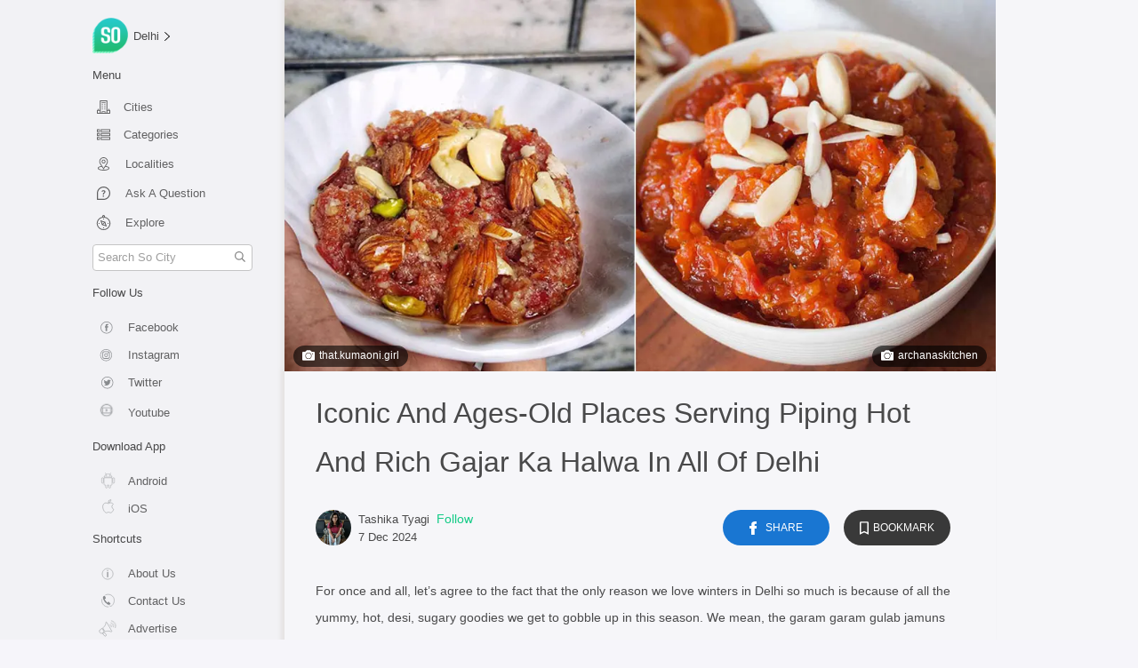

--- FILE ---
content_type: text/html; charset=utf-8
request_url: https://so.city/delhi/article/9-iconic-ages-old-places-serving-piping-hot-rich-gajar-ka-halwa-in-all-of-delhi
body_size: 58841
content:
<!doctype html>
<html data-n-head-ssr lang="en" data-n-head="%7B%22lang%22:%7B%22ssr%22:%22en%22%7D%7D">
  <head >
    <title>11 Iconic Gajar Ka Halwa Places In Delhi | So Delhi</title><meta data-n-head="ssr" charset="utf-8"><meta data-n-head="ssr" name="viewport" content="width=device-width, initial-scale=1"><meta data-n-head="ssr" name="apple-mobile-web-app-title" data-hid="apple-mobile-web-app-title" content="So City"><meta data-n-head="ssr" name="msapplication-TileImage" data-hid="msapplication-TileImage" content="/ms-icon-144x144.png"><meta data-n-head="ssr" name="msapplication-TileColor" data-hid="msapplication-TileColor" content="#ffffff"><meta data-n-head="ssr" name="theme-color" data-hid="theme-color" content="#ffffff"><meta data-n-head="ssr" data-hid="mobile-web-app-capable" name="mobile-web-app-capable" content="yes"><meta data-n-head="ssr" data-hid="description" name="description" content="Gajar ka halwa is bae and since winters are here, we’ve made a list of 9 places that serve the best versions of this sweet treat in town!"><meta data-n-head="ssr" data-hid="robots" name="robots" content="index, follow"><meta data-n-head="ssr" data-hid="keywords" name="keywords" content="Gajar, Halwa, Delhi, Winters, Best"><meta data-n-head="ssr" data-hid="news_keywords" name="news_keywords" content="Gajar, Halwa, Delhi, Winters, Best"><meta data-n-head="ssr" data-hid="HandheldFriendly" name="HandheldFriendly" content="True"><meta data-n-head="ssr" data-hid="fb:pages" name="fb:pages" property="fb:pages" content="195177077179279"><meta data-n-head="ssr" data-hid="fb:app_id" name="fb:app_id" property="fb:app_id" content="1480590845603873"><meta data-n-head="ssr" data-hid="og:title" name="og:title" property="og:title" content="Iconic And Ages-Old Places Serving Piping Hot And Rich Gajar Ka Halwa In All Of Delhi"><meta data-n-head="ssr" data-hid="og:description" name="og:description" property="og:description" content="Gajar ka halwa is bae and since winters are here, we’ve made a list of 9 places that serve the best versions of this sweet treat in town!"><meta data-n-head="ssr" data-hid="og:locale" name="og:locale" property="og:locale" content="en_US"><meta data-n-head="ssr" data-hid="og:url" name="og:url" property="og:url" content="https://so.city/delhi/article/9-iconic-ages-old-places-serving-piping-hot-rich-gajar-ka-halwa-in-all-of-delhi"><meta data-n-head="ssr" data-hid="og:type" name="og:type" property="og:type" content="article"><meta data-n-head="ssr" data-hid="og:image" name="og:image" property="og:image" content="https://res.cloudinary.com/purnesh/image/upload/w_1080,f_auto/halwa-header1575544110252.jpg"><meta data-n-head="ssr" data-hid="og:site_name" name="og:site_name" property="og:site_name" content="So City"><meta data-n-head="ssr" data-hid="article:published_time" name="article:published_time" content="2024-12-07T13:30:00.000Z"><meta data-n-head="ssr" data-hid="article:tag" name="article:tag" content="Gajar, Halwa, Delhi, Winters, Best"><meta data-n-head="ssr" data-hid="article:section" name="article:section" content="Lifestyle"><meta data-n-head="ssr" data-hid="twitter:card" name="twitter:card" content="summary_large_image"><meta data-n-head="ssr" data-hid="twitter:site" name="twitter:site" content="@sodelhi"><meta data-n-head="ssr" data-hid="twitter:creator" name="twitter:creator" content="@sodelhi"><meta data-n-head="ssr" data-hid="twitter:title" name="twitter:title" content="Iconic And Ages-Old Places Serving Piping Hot And Rich Gajar Ka Halwa In All Of Delhi"><meta data-n-head="ssr" data-hid="twitter:image" name="twitter:image" content="https://res.cloudinary.com/purnesh/image/upload/w_1080,f_auto/halwa-header1575544110252.jpg"><link data-n-head="ssr" rel="icon" type="/png" href="/favicon.png"><link data-n-head="ssr" rel="preload" as="style" href="https://fonts.googleapis.com/css2?family=Poppins:wght@100;300;400;500;600;700;900&amp;display=swap"><link data-n-head="ssr" rel="apple-touch-icon" sizes="57x57" href="/apple-icon-57x57.png"><link data-n-head="ssr" rel="apple-touch-icon" sizes="60x60" href="/apple-icon-60x60.png"><link data-n-head="ssr" rel="apple-touch-icon" sizes="72x72" href="/apple-icon-72x72.png"><link data-n-head="ssr" rel="apple-touch-icon" sizes="76x76" href="/apple-icon-76x76.png"><link data-n-head="ssr" rel="apple-touch-icon" sizes="114x114" href="/apple-icon-114x114.png"><link data-n-head="ssr" rel="apple-touch-icon" sizes="120x120" href="/apple-icon-120x120.png"><link data-n-head="ssr" rel="apple-touch-icon" sizes="144x144" href="/apple-icon-144x144.png"><link data-n-head="ssr" rel="apple-touch-icon" sizes="152x152" href="/apple-icon-152x152.png"><link data-n-head="ssr" rel="apple-touch-icon" sizes="180x180" href="/apple-icon-180x180.png"><link data-n-head="ssr" rel="manifest" href="/_nuxt/manifest.eb7c4b61.json"><link data-n-head="ssr" rel="shortcut icon" href="/android-icon-36x36.png"><link data-n-head="ssr" rel="canonical" href="https://so.city/delhi/article/9-iconic-ages-old-places-serving-piping-hot-rich-gajar-ka-halwa-in-all-of-delhi"><link data-n-head="ssr" rel="publisher" href="https://www.facebook.com/sodelhidotcom/?ref=br_rs"><link data-n-head="ssr" rel="amphtml" href="https://so.city/amp/delhi/9-iconic-ages-old-places-serving-piping-hot-rich-gajar-ka-halwa-in-all-of-delhi.html"><script data-n-head="ssr" src="https://rawgit.com/web-animations/web-animations-js/master/web-animations.min.js" defer></script><script data-n-head="ssr" src="https://www.googletagmanager.com/gtag/js?id=G-70VRWXYNZK" defer async></script><script data-n-head="ssr" type="application/ld+json">{"@context":"https://schema.org","@type":"NewsArticle","mainEntityOfPage":{"@type":"WebPage","@id":"https://so.city/delhi/article/9-iconic-ages-old-places-serving-piping-hot-rich-gajar-ka-halwa-in-all-of-delhi"},"url":"https://so.city/delhi/article/9-iconic-ages-old-places-serving-piping-hot-rich-gajar-ka-halwa-in-all-of-delhi","headline":"11 Iconic Gajar Ka Halwa Places In Delhi | So Delhi","articleBody":" + For once and all, let’s agree to the fact that the only reason we love winters in Delhi so much is because of all the yummy, hot, desi, sugary goodies we get to gobble up in this season. We mean, the garam garam gulab jamuns and jalebis, the soft and juicy rasmalai and the mouth-watering moong dal halwa are all we dream of devouring while being cosily cocooned in our quilts. But the one dessert that’s almost synonymous with Dilli ki Sardi is the glorious gajar ka halwa!  No winter season is ever complete without hogging on this seasonal delicacy that can make us weak in our knees. So, since winter is finally here, our favourite dessert has also made a comeback and we decided to make a list of our fave places in Delhi that make the BEST gajar ka halwa, read up!    1. Kaleva Sweets    This Is A Representative Image  These guys need no introduction - they’ve been satiating Delhiwalas’ sweet tooth for years now and are one of the most popular people in the business! So it comes as no surprise that you’ll find this place forever packed with people. They have the best besan ke ladoos but trust us, their Gajar Ka Halwa is next level. Perfectly garnished with lots of khoya and cashews - you CANNOT miss the halwa here!  Where | Kaleva Sweets - 109, Bangla Sahib Marg, Gole Market Call Them | +91 7982 234 844 Timings | 9:30 AM - 10  PM  2. Chaina Ram    Picture Credits: virinda_08  Located right in the heart of Old Delhi, this age-old Sindhi sweet house is a halwa paradise, Famous for their Karachi Halwa, these guys are so much more than that. The shop is laden with everything from Pista Barfi to Milk Cake to Kaju Loj but you HAVE to sample their Gajar Ka Halwa - it comes studded with dry-fruits and khoya (heart eyes) and is just simply yum!     Where | Chaina Ram - 6499, Fatehpuri Chowk, Chandni Chowk Call Them | +91 11 2395 0747 Timings | 8 AM - 8:30 PM Check Out Their FB Page | https://www.facebook.com/Chaina-Ram   3. Shyam Sweets     Besides serving the best Aloo Ki Sabzi and Matar Kachori in the city, these guys have been serving the most ah-mazing Gajar Ka Halwa for decades now. Made on a low flame with lots of desi ghee and dry fruits, this halwa will lead you to another level of gastronomic gratification, no exaggerations here!    Where | Shyam Sweets - 112, Barshahbulla Chowk, Near Metro Station, Chawri Bazar Call Them | +91 11 2326 8087 TImings | 8 AM - 10 PM Check Out Their FB Page | https://www.facebook.com/shyamsweets112/   4. Anupama Sweets     This Is A Representative Image  This place has a long list of dishes on its menu to satiate your sugar cravings but we especially recommend you try out their Gajar Ka Halwa this winter (if you haven’t already) - it’s the best thing in the world. Freshly prepared with desi ghee and loads of nuts, this place proves why gajar ka halwa is the best winter dessert ever. Go over there right away because this one begs to be polished off!  Where | Anupama Sweets - HS-13, Kailash Colony Market Call Them | +91 11 2924 3311 &amp; +91 11 2923 329 Timings | 9 AM - 11 PM Check Out Their FB Page | https://www.facebook.com/kailashcolonymarket/  5. Giani’s Di Hatti    Picture Credits: that.kumaoni.girl  If you’re a true blue Delhiite then you know that Giani’s Di Hatti = the best Rabri Faluda ever. But these guys also boast of having the most delicious Gajar Ka Halwa that’ll make your mouths water with all the khoya, nuts and cardamoms you’ll get to savour with every mouthful. Pair it with their piping hot Chole Bhature and trust us peeps, it would be the best meal of your lives!   Where | Giani’s Di Hatti - Church Mission Road, Khari Baoli, Chandni Chowk Call Them | +91 11 2393 6174 Timings | 8:30 AM - 11 PM  6. Shiv Misthan Bhandar     This Is A Representative Image  Purani Dilli is the magical lane that holds within all the yummy food in the world, so it obviously has some of the best places that serve the yummiest gajar ka halwa and Shiv Misthan Bhandar here have been doing that since 1910 (WOAH)! Cooked slowly over 8 hours in pure desi ghee, the halwa here is perfect with the right amount of sugar and loaded with dry fruits, so put this on your foodie bucket-list!  Where | Shiv Misthan Bhandar - 375, Kucha Ghasiram, Chandni Chowk Call Them | +91 11 2392 1406 Timings | 8:30 AM - 9 PM  7. Kanwarji’s     This Is A Representative Image  Picture Credits : archanaskitchen  This one lies right outside the famous Parathe Wali Gali in Chandni Chowk and is popular for their samosas and kachoris but we love this place for its Gajar Ka Halwa. Preparing halwa with their age-old family-preserved recipe, you can taste the desi ghee and the clear fragrance of cardamom in this dry-fruit enriched halwa (heart eyes)!   Where | Kanwarji’s 1972-1973, Corner Gali Paranthe, Chandni Chowk Call Them | +91 11 6465 1318 Timings | 9 AM - 10 PM  8. Bhimsain’s Bengali Sweet House    This Is A Representative Image  One of the oldest sweet shops in Delhi, this Bengali Sweet House is beloved for more than its delicious sandesh, cham cham and ladoos. Their Gajar Ka Halwa is heavenly. Pro tip - if you’re up for some real indulgence, then gobble up some of their yummy gol gappas and chaat and top it up with their to-die-for Gajar Ka Halwa and you’d thank us later!  Where | Bhimsain’s Bengali Sweet House - 27-29, Bengali Market, Mandi House Call Them | +91 11 2331 1855 Timings | 08: 00 AM - 11 PM Check Out Their FB Page | https://www.facebook.com/Bhimsains-Bengali-Sweet-House   9. Tewari Bros Confectioners    This Is A Representative Image  Picture Credits: kalimirchbysmita    These guys have been serving us their AH-MAZING sweetmeats for more than 28 years now and are still going strong. You can easily get confused about what to eat at this foodie paradise but we urge you not to miss their Gajar Ka Halwa - it’s yummilicious. Loaded with desi ghee and the freshest of ingredients, this halwa is the winter snack you NEED!   Where | Tewari Bros Confectioners - 862, Hanuman Road Area, Chandni Chowk Call Them | +91 11 2391 8326 Timings | 8 AM - 9 PM  10. Kamala Sweets Shop     This Is A Representative Image  This place is one of the most famous sweet shops in CR Park and serves the most relishing Gajar Ka Halwa. Not just this, the place is pretty famous for its Misti Doi and Sponge Rasgullas. The best thing about this place is that they serve sweets in a typically Indian style that helps in keeping the sweets hot and delicious the entire time.    Where | Kamala Sweets Shop - K-1/101, Market 1, C.R. Park Call Them | +91 11 2627 5476, +91 11 4160 2577 Timings | 8:30 AM - 10 PM  11. Ganesha    This Is A Representative Image  Picture Credits: mom_cooks_beti_clicks  Cooked in a completely traditional Indian way with fat milk, pure ghee and sugar, this place never fails to bestow you the best “Gajar Ka Halwa&#x27;&#x27; in town. The Halwa is flavoured with cardamom powder &amp; garnished with chopped nuts. The place is pretty famous for its packaging, pocket-friendly prices, and fast service.   Where | Ganesha - 222-H, Sushant Shopping Arcade, Sushant Lok, Gurgaon Call Them | +91 12 4400 0304 Timings | 8 AM - 4 PM  So, what are you waiting for? Grab your friends and head to one, we mean ALL of these places right away and hog on some yummy gajar ka halwa!  + ","image":{"@type":"ImageObject","url":"https://res.cloudinary.com/purnesh/image/upload/w_1080,f_auto/halwa-header1575544110252.jpg","height":2000,"width":800},"datePublished":"2017-12-13T12:06:17.731Z","dateModified":"2024-12-07T13:30:00.000Z","author":{"@type":"Person","name":"tashikatyagi"},"publisher":{"@type":"Organization","name":"So City","logo":{"@type":"ImageObject","url":"https://res.cloudinary.com/purnesh/image/upload/w_120,h_120/v1457431616/logo-png-1920-low.png","width":120,"height":60}},"keywords":"Gajar, Halwa, Delhi, Winters, Best","description":"Gajar ka halwa is bae and since winters are here, we’ve made a list of 9 places that serve the best versions of this sweet treat in town!"}</script><link rel="preload" href="/_nuxt/01376d9.js" as="script"><link rel="preload" href="/_nuxt/2dbb433.js" as="script"><link rel="preload" href="/_nuxt/abb6237.js" as="script"><link rel="preload" href="/_nuxt/98531a2.js" as="script"><link rel="preload" href="/_nuxt/99ec8ec.js" as="script"><link rel="preload" href="/_nuxt/f8f8340.js" as="script"><link rel="preload" href="/_nuxt/1e7555e.js" as="script"><link rel="preload" href="/_nuxt/2bc661b.js" as="script"><link rel="preload" href="/_nuxt/bc2345b.js" as="script"><style data-vue-ssr-id="71f83a6d:0 32df6d42:0 48d69384:0 3191d5ad:0 106fc866:0 21bff2d1:0 09e38a18:0 3c191a9d:0">/*!
 * Bootstrap v4.5.2 (https://getbootstrap.com/)
 * Copyright 2011-2020 The Bootstrap Authors
 * Copyright 2011-2020 Twitter, Inc.
 * Licensed under MIT (https://github.com/twbs/bootstrap/blob/main/LICENSE)
 */:root{--blue:#007bff;--indigo:#6610f2;--purple:#6f42c1;--pink:#e83e8c;--red:#dc3545;--orange:#fd7e14;--yellow:#ffc107;--green:#28a745;--teal:#20c997;--cyan:#17a2b8;--white:#fff;--gray:#6c757d;--gray-dark:#343a40;--primary:#007bff;--secondary:#6c757d;--success:#28a745;--info:#17a2b8;--warning:#ffc107;--danger:#dc3545;--light:#f8f9fa;--dark:#343a40;--breakpoint-xs:0;--breakpoint-sm:576px;--breakpoint-md:768px;--breakpoint-lg:992px;--breakpoint-xl:1200px;--font-family-sans-serif:-apple-system,BlinkMacSystemFont,"Segoe UI",Roboto,"Helvetica Neue",Arial,"Noto Sans",sans-serif,"Apple Color Emoji","Segoe UI Emoji","Segoe UI Symbol","Noto Color Emoji";--font-family-monospace:SFMono-Regular,Menlo,Monaco,Consolas,"Liberation Mono","Courier New",monospace}*,:after,:before{box-sizing:border-box}html{font-family:sans-serif;line-height:1.15;-webkit-text-size-adjust:100%;-webkit-tap-highlight-color:rgba(0,0,0,0)}article,aside,figcaption,figure,footer,header,hgroup,main,nav,section{display:block}body{margin:0;font-family:-apple-system,BlinkMacSystemFont,"Segoe UI",Roboto,"Helvetica Neue",Arial,"Noto Sans",sans-serif,"Apple Color Emoji","Segoe UI Emoji","Segoe UI Symbol","Noto Color Emoji";font-size:1rem;font-weight:400;line-height:1.5;color:#212529;text-align:left;background-color:#fff}[tabindex="-1"]:focus:not(.focus-visible),[tabindex="-1"]:focus:not(:focus-visible){outline:0!important}hr{box-sizing:content-box;height:0;overflow:visible}h1,h2,h3,h4,h5,h6{margin-top:0;margin-bottom:.5rem}p{margin-top:0;margin-bottom:1rem}abbr[data-original-title],abbr[title]{text-decoration:underline;-webkit-text-decoration:underline dotted;text-decoration:underline dotted;cursor:help;border-bottom:0;-webkit-text-decoration-skip-ink:none;text-decoration-skip-ink:none}address{font-style:normal;line-height:inherit}address,dl,ol,ul{margin-bottom:1rem}dl,ol,ul{margin-top:0}ol ol,ol ul,ul ol,ul ul{margin-bottom:0}dt{font-weight:700}dd{margin-bottom:.5rem;margin-left:0}blockquote{margin:0 0 1rem}b,strong{font-weight:bolder}small{font-size:80%}sub,sup{position:relative;font-size:75%;line-height:0;vertical-align:baseline}sub{bottom:-.25em}sup{top:-.5em}a{color:#007bff;text-decoration:none;background-color:transparent}a:hover{color:#0056b3;text-decoration:underline}a:not([href]):not([class]),a:not([href]):not([class]):hover{color:inherit;text-decoration:none}code,kbd,pre,samp{font-family:SFMono-Regular,Menlo,Monaco,Consolas,"Liberation Mono","Courier New",monospace;font-size:1em}pre{margin-top:0;margin-bottom:1rem;overflow:auto;-ms-overflow-style:scrollbar}figure{margin:0 0 1rem}img{border-style:none}img,svg{vertical-align:middle}svg{overflow:hidden}table{border-collapse:collapse}caption{padding-top:.75rem;padding-bottom:.75rem;color:#6c757d;text-align:left;caption-side:bottom}th{text-align:inherit}label{display:inline-block;margin-bottom:.5rem}button{border-radius:0}button:focus{outline:1px dotted;outline:5px auto -webkit-focus-ring-color}button,input,optgroup,select,textarea{margin:0;font-family:inherit;font-size:inherit;line-height:inherit}button,input{overflow:visible}button,select{text-transform:none}[role=button]{cursor:pointer}select{word-wrap:normal}[type=button],[type=reset],[type=submit],button{-webkit-appearance:button}[type=button]:not(:disabled),[type=reset]:not(:disabled),[type=submit]:not(:disabled),button:not(:disabled){cursor:pointer}[type=button]::-moz-focus-inner,[type=reset]::-moz-focus-inner,[type=submit]::-moz-focus-inner,button::-moz-focus-inner{padding:0;border-style:none}input[type=checkbox],input[type=radio]{box-sizing:border-box;padding:0}textarea{overflow:auto;resize:vertical}fieldset{min-width:0;padding:0;margin:0;border:0}legend{display:block;width:100%;max-width:100%;padding:0;margin-bottom:.5rem;font-size:1.5rem;line-height:inherit;color:inherit;white-space:normal}progress{vertical-align:baseline}[type=number]::-webkit-inner-spin-button,[type=number]::-webkit-outer-spin-button{height:auto}[type=search]{outline-offset:-2px;-webkit-appearance:none}[type=search]::-webkit-search-decoration{-webkit-appearance:none}::-webkit-file-upload-button{font:inherit;-webkit-appearance:button}output{display:inline-block}summary{display:list-item;cursor:pointer}template{display:none}[hidden]{display:none!important}.h1,.h2,.h3,.h4,.h5,.h6,h1,h2,h3,h4,h5,h6{margin-bottom:.5rem;font-weight:500;line-height:1.2}.h1,h1{font-size:2.5rem}.h2,h2{font-size:2rem}.h3,h3{font-size:1.75rem}.h4,h4{font-size:1.5rem}.h5,h5{font-size:1.25rem}.h6,h6{font-size:1rem}.lead{font-size:1.25rem;font-weight:300}.display-1{font-size:6rem}.display-1,.display-2{font-weight:300;line-height:1.2}.display-2{font-size:5.5rem}.display-3{font-size:4.5rem}.display-3,.display-4{font-weight:300;line-height:1.2}.display-4{font-size:3.5rem}hr{margin-top:1rem;margin-bottom:1rem;border:0;border-top:1px solid rgba(0,0,0,.1)}.small,small{font-size:80%;font-weight:400}.mark,mark{padding:.2em;background-color:#fcf8e3}.list-inline,.list-unstyled{padding-left:0;list-style:none}.list-inline-item{display:inline-block}.list-inline-item:not(:last-child){margin-right:.5rem}.initialism{font-size:90%;text-transform:uppercase}.blockquote{margin-bottom:1rem;font-size:1.25rem}.blockquote-footer{display:block;font-size:80%;color:#6c757d}.blockquote-footer:before{content:"\2014\00A0"}.img-fluid,.img-thumbnail{max-width:100%;height:auto}.img-thumbnail{padding:.25rem;background-color:#fff;border:1px solid #dee2e6;border-radius:.25rem}.figure{display:inline-block}.figure-img{margin-bottom:.5rem;line-height:1}.figure-caption{font-size:90%;color:#6c757d}code{font-size:87.5%;color:#e83e8c;word-wrap:break-word}a>code{color:inherit}kbd{padding:.2rem .4rem;font-size:87.5%;color:#fff;background-color:#212529;border-radius:.2rem}kbd kbd{padding:0;font-size:100%;font-weight:700}pre{display:block;font-size:87.5%;color:#212529}pre code{font-size:inherit;color:inherit;word-break:normal}.pre-scrollable{max-height:340px;overflow-y:scroll}.container,.container-fluid,.container-lg,.container-md,.container-sm,.container-xl{width:100%;padding-right:15px;padding-left:15px;margin-right:auto;margin-left:auto}@media (min-width:576px){.container,.container-sm{max-width:540px}}@media (min-width:768px){.container,.container-md,.container-sm{max-width:720px}}@media (min-width:992px){.container,.container-lg,.container-md,.container-sm{max-width:960px}}@media (min-width:1200px){.container,.container-lg,.container-md,.container-sm,.container-xl{max-width:1140px}}.row{display:flex;flex-wrap:wrap;margin-right:-15px;margin-left:-15px}.no-gutters{margin-right:0;margin-left:0}.no-gutters>.col,.no-gutters>[class*=col-]{padding-right:0;padding-left:0}.col,.col-1,.col-2,.col-3,.col-4,.col-5,.col-6,.col-7,.col-8,.col-9,.col-10,.col-11,.col-12,.col-auto,.col-lg,.col-lg-1,.col-lg-2,.col-lg-3,.col-lg-4,.col-lg-5,.col-lg-6,.col-lg-7,.col-lg-8,.col-lg-9,.col-lg-10,.col-lg-11,.col-lg-12,.col-lg-auto,.col-md,.col-md-1,.col-md-2,.col-md-3,.col-md-4,.col-md-5,.col-md-6,.col-md-7,.col-md-8,.col-md-9,.col-md-10,.col-md-11,.col-md-12,.col-md-auto,.col-sm,.col-sm-1,.col-sm-2,.col-sm-3,.col-sm-4,.col-sm-5,.col-sm-6,.col-sm-7,.col-sm-8,.col-sm-9,.col-sm-10,.col-sm-11,.col-sm-12,.col-sm-auto,.col-xl,.col-xl-1,.col-xl-2,.col-xl-3,.col-xl-4,.col-xl-5,.col-xl-6,.col-xl-7,.col-xl-8,.col-xl-9,.col-xl-10,.col-xl-11,.col-xl-12,.col-xl-auto{position:relative;width:100%;padding-right:15px;padding-left:15px}.col{flex-basis:0;flex-grow:1;max-width:100%}.row-cols-1>*{flex:0 0 100%;max-width:100%}.row-cols-2>*{flex:0 0 50%;max-width:50%}.row-cols-3>*{flex:0 0 33.333333%;max-width:33.333333%}.row-cols-4>*{flex:0 0 25%;max-width:25%}.row-cols-5>*{flex:0 0 20%;max-width:20%}.row-cols-6>*{flex:0 0 16.666667%;max-width:16.666667%}.col-auto{flex:0 0 auto;width:auto;max-width:100%}.col-1{flex:0 0 8.333333%;max-width:8.333333%}.col-2{flex:0 0 16.666667%;max-width:16.666667%}.col-3{flex:0 0 25%;max-width:25%}.col-4{flex:0 0 33.333333%;max-width:33.333333%}.col-5{flex:0 0 41.666667%;max-width:41.666667%}.col-6{flex:0 0 50%;max-width:50%}.col-7{flex:0 0 58.333333%;max-width:58.333333%}.col-8{flex:0 0 66.666667%;max-width:66.666667%}.col-9{flex:0 0 75%;max-width:75%}.col-10{flex:0 0 83.333333%;max-width:83.333333%}.col-11{flex:0 0 91.666667%;max-width:91.666667%}.col-12{flex:0 0 100%;max-width:100%}.order-first{order:-1}.order-last{order:13}.order-0{order:0}.order-1{order:1}.order-2{order:2}.order-3{order:3}.order-4{order:4}.order-5{order:5}.order-6{order:6}.order-7{order:7}.order-8{order:8}.order-9{order:9}.order-10{order:10}.order-11{order:11}.order-12{order:12}.offset-1{margin-left:8.333333%}.offset-2{margin-left:16.666667%}.offset-3{margin-left:25%}.offset-4{margin-left:33.333333%}.offset-5{margin-left:41.666667%}.offset-6{margin-left:50%}.offset-7{margin-left:58.333333%}.offset-8{margin-left:66.666667%}.offset-9{margin-left:75%}.offset-10{margin-left:83.333333%}.offset-11{margin-left:91.666667%}@media (min-width:576px){.col-sm{flex-basis:0;flex-grow:1;max-width:100%}.row-cols-sm-1>*{flex:0 0 100%;max-width:100%}.row-cols-sm-2>*{flex:0 0 50%;max-width:50%}.row-cols-sm-3>*{flex:0 0 33.333333%;max-width:33.333333%}.row-cols-sm-4>*{flex:0 0 25%;max-width:25%}.row-cols-sm-5>*{flex:0 0 20%;max-width:20%}.row-cols-sm-6>*{flex:0 0 16.666667%;max-width:16.666667%}.col-sm-auto{flex:0 0 auto;width:auto;max-width:100%}.col-sm-1{flex:0 0 8.333333%;max-width:8.333333%}.col-sm-2{flex:0 0 16.666667%;max-width:16.666667%}.col-sm-3{flex:0 0 25%;max-width:25%}.col-sm-4{flex:0 0 33.333333%;max-width:33.333333%}.col-sm-5{flex:0 0 41.666667%;max-width:41.666667%}.col-sm-6{flex:0 0 50%;max-width:50%}.col-sm-7{flex:0 0 58.333333%;max-width:58.333333%}.col-sm-8{flex:0 0 66.666667%;max-width:66.666667%}.col-sm-9{flex:0 0 75%;max-width:75%}.col-sm-10{flex:0 0 83.333333%;max-width:83.333333%}.col-sm-11{flex:0 0 91.666667%;max-width:91.666667%}.col-sm-12{flex:0 0 100%;max-width:100%}.order-sm-first{order:-1}.order-sm-last{order:13}.order-sm-0{order:0}.order-sm-1{order:1}.order-sm-2{order:2}.order-sm-3{order:3}.order-sm-4{order:4}.order-sm-5{order:5}.order-sm-6{order:6}.order-sm-7{order:7}.order-sm-8{order:8}.order-sm-9{order:9}.order-sm-10{order:10}.order-sm-11{order:11}.order-sm-12{order:12}.offset-sm-0{margin-left:0}.offset-sm-1{margin-left:8.333333%}.offset-sm-2{margin-left:16.666667%}.offset-sm-3{margin-left:25%}.offset-sm-4{margin-left:33.333333%}.offset-sm-5{margin-left:41.666667%}.offset-sm-6{margin-left:50%}.offset-sm-7{margin-left:58.333333%}.offset-sm-8{margin-left:66.666667%}.offset-sm-9{margin-left:75%}.offset-sm-10{margin-left:83.333333%}.offset-sm-11{margin-left:91.666667%}}@media (min-width:768px){.col-md{flex-basis:0;flex-grow:1;max-width:100%}.row-cols-md-1>*{flex:0 0 100%;max-width:100%}.row-cols-md-2>*{flex:0 0 50%;max-width:50%}.row-cols-md-3>*{flex:0 0 33.333333%;max-width:33.333333%}.row-cols-md-4>*{flex:0 0 25%;max-width:25%}.row-cols-md-5>*{flex:0 0 20%;max-width:20%}.row-cols-md-6>*{flex:0 0 16.666667%;max-width:16.666667%}.col-md-auto{flex:0 0 auto;width:auto;max-width:100%}.col-md-1{flex:0 0 8.333333%;max-width:8.333333%}.col-md-2{flex:0 0 16.666667%;max-width:16.666667%}.col-md-3{flex:0 0 25%;max-width:25%}.col-md-4{flex:0 0 33.333333%;max-width:33.333333%}.col-md-5{flex:0 0 41.666667%;max-width:41.666667%}.col-md-6{flex:0 0 50%;max-width:50%}.col-md-7{flex:0 0 58.333333%;max-width:58.333333%}.col-md-8{flex:0 0 66.666667%;max-width:66.666667%}.col-md-9{flex:0 0 75%;max-width:75%}.col-md-10{flex:0 0 83.333333%;max-width:83.333333%}.col-md-11{flex:0 0 91.666667%;max-width:91.666667%}.col-md-12{flex:0 0 100%;max-width:100%}.order-md-first{order:-1}.order-md-last{order:13}.order-md-0{order:0}.order-md-1{order:1}.order-md-2{order:2}.order-md-3{order:3}.order-md-4{order:4}.order-md-5{order:5}.order-md-6{order:6}.order-md-7{order:7}.order-md-8{order:8}.order-md-9{order:9}.order-md-10{order:10}.order-md-11{order:11}.order-md-12{order:12}.offset-md-0{margin-left:0}.offset-md-1{margin-left:8.333333%}.offset-md-2{margin-left:16.666667%}.offset-md-3{margin-left:25%}.offset-md-4{margin-left:33.333333%}.offset-md-5{margin-left:41.666667%}.offset-md-6{margin-left:50%}.offset-md-7{margin-left:58.333333%}.offset-md-8{margin-left:66.666667%}.offset-md-9{margin-left:75%}.offset-md-10{margin-left:83.333333%}.offset-md-11{margin-left:91.666667%}}@media (min-width:992px){.col-lg{flex-basis:0;flex-grow:1;max-width:100%}.row-cols-lg-1>*{flex:0 0 100%;max-width:100%}.row-cols-lg-2>*{flex:0 0 50%;max-width:50%}.row-cols-lg-3>*{flex:0 0 33.333333%;max-width:33.333333%}.row-cols-lg-4>*{flex:0 0 25%;max-width:25%}.row-cols-lg-5>*{flex:0 0 20%;max-width:20%}.row-cols-lg-6>*{flex:0 0 16.666667%;max-width:16.666667%}.col-lg-auto{flex:0 0 auto;width:auto;max-width:100%}.col-lg-1{flex:0 0 8.333333%;max-width:8.333333%}.col-lg-2{flex:0 0 16.666667%;max-width:16.666667%}.col-lg-3{flex:0 0 25%;max-width:25%}.col-lg-4{flex:0 0 33.333333%;max-width:33.333333%}.col-lg-5{flex:0 0 41.666667%;max-width:41.666667%}.col-lg-6{flex:0 0 50%;max-width:50%}.col-lg-7{flex:0 0 58.333333%;max-width:58.333333%}.col-lg-8{flex:0 0 66.666667%;max-width:66.666667%}.col-lg-9{flex:0 0 75%;max-width:75%}.col-lg-10{flex:0 0 83.333333%;max-width:83.333333%}.col-lg-11{flex:0 0 91.666667%;max-width:91.666667%}.col-lg-12{flex:0 0 100%;max-width:100%}.order-lg-first{order:-1}.order-lg-last{order:13}.order-lg-0{order:0}.order-lg-1{order:1}.order-lg-2{order:2}.order-lg-3{order:3}.order-lg-4{order:4}.order-lg-5{order:5}.order-lg-6{order:6}.order-lg-7{order:7}.order-lg-8{order:8}.order-lg-9{order:9}.order-lg-10{order:10}.order-lg-11{order:11}.order-lg-12{order:12}.offset-lg-0{margin-left:0}.offset-lg-1{margin-left:8.333333%}.offset-lg-2{margin-left:16.666667%}.offset-lg-3{margin-left:25%}.offset-lg-4{margin-left:33.333333%}.offset-lg-5{margin-left:41.666667%}.offset-lg-6{margin-left:50%}.offset-lg-7{margin-left:58.333333%}.offset-lg-8{margin-left:66.666667%}.offset-lg-9{margin-left:75%}.offset-lg-10{margin-left:83.333333%}.offset-lg-11{margin-left:91.666667%}}@media (min-width:1200px){.col-xl{flex-basis:0;flex-grow:1;max-width:100%}.row-cols-xl-1>*{flex:0 0 100%;max-width:100%}.row-cols-xl-2>*{flex:0 0 50%;max-width:50%}.row-cols-xl-3>*{flex:0 0 33.333333%;max-width:33.333333%}.row-cols-xl-4>*{flex:0 0 25%;max-width:25%}.row-cols-xl-5>*{flex:0 0 20%;max-width:20%}.row-cols-xl-6>*{flex:0 0 16.666667%;max-width:16.666667%}.col-xl-auto{flex:0 0 auto;width:auto;max-width:100%}.col-xl-1{flex:0 0 8.333333%;max-width:8.333333%}.col-xl-2{flex:0 0 16.666667%;max-width:16.666667%}.col-xl-3{flex:0 0 25%;max-width:25%}.col-xl-4{flex:0 0 33.333333%;max-width:33.333333%}.col-xl-5{flex:0 0 41.666667%;max-width:41.666667%}.col-xl-6{flex:0 0 50%;max-width:50%}.col-xl-7{flex:0 0 58.333333%;max-width:58.333333%}.col-xl-8{flex:0 0 66.666667%;max-width:66.666667%}.col-xl-9{flex:0 0 75%;max-width:75%}.col-xl-10{flex:0 0 83.333333%;max-width:83.333333%}.col-xl-11{flex:0 0 91.666667%;max-width:91.666667%}.col-xl-12{flex:0 0 100%;max-width:100%}.order-xl-first{order:-1}.order-xl-last{order:13}.order-xl-0{order:0}.order-xl-1{order:1}.order-xl-2{order:2}.order-xl-3{order:3}.order-xl-4{order:4}.order-xl-5{order:5}.order-xl-6{order:6}.order-xl-7{order:7}.order-xl-8{order:8}.order-xl-9{order:9}.order-xl-10{order:10}.order-xl-11{order:11}.order-xl-12{order:12}.offset-xl-0{margin-left:0}.offset-xl-1{margin-left:8.333333%}.offset-xl-2{margin-left:16.666667%}.offset-xl-3{margin-left:25%}.offset-xl-4{margin-left:33.333333%}.offset-xl-5{margin-left:41.666667%}.offset-xl-6{margin-left:50%}.offset-xl-7{margin-left:58.333333%}.offset-xl-8{margin-left:66.666667%}.offset-xl-9{margin-left:75%}.offset-xl-10{margin-left:83.333333%}.offset-xl-11{margin-left:91.666667%}}.table{width:100%;margin-bottom:1rem;color:#212529}.table td,.table th{padding:.75rem;vertical-align:top;border-top:1px solid #dee2e6}.table thead th{vertical-align:bottom;border-bottom:2px solid #dee2e6}.table tbody+tbody{border-top:2px solid #dee2e6}.table-sm td,.table-sm th{padding:.3rem}.table-bordered,.table-bordered td,.table-bordered th{border:1px solid #dee2e6}.table-bordered thead td,.table-bordered thead th{border-bottom-width:2px}.table-borderless tbody+tbody,.table-borderless td,.table-borderless th,.table-borderless thead th{border:0}.table-striped tbody tr:nth-of-type(odd){background-color:rgba(0,0,0,.05)}.table-hover tbody tr:hover{color:#212529;background-color:rgba(0,0,0,.075)}.table-primary,.table-primary>td,.table-primary>th{background-color:#b8daff}.table-primary tbody+tbody,.table-primary td,.table-primary th,.table-primary thead th{border-color:#7abaff}.table-hover .table-primary:hover,.table-hover .table-primary:hover>td,.table-hover .table-primary:hover>th{background-color:#9fcdff}.table-secondary,.table-secondary>td,.table-secondary>th{background-color:#d6d8db}.table-secondary tbody+tbody,.table-secondary td,.table-secondary th,.table-secondary thead th{border-color:#b3b7bb}.table-hover .table-secondary:hover,.table-hover .table-secondary:hover>td,.table-hover .table-secondary:hover>th{background-color:#c8cbcf}.table-success,.table-success>td,.table-success>th{background-color:#c3e6cb}.table-success tbody+tbody,.table-success td,.table-success th,.table-success thead th{border-color:#8fd19e}.table-hover .table-success:hover,.table-hover .table-success:hover>td,.table-hover .table-success:hover>th{background-color:#b1dfbb}.table-info,.table-info>td,.table-info>th{background-color:#bee5eb}.table-info tbody+tbody,.table-info td,.table-info th,.table-info thead th{border-color:#86cfda}.table-hover .table-info:hover,.table-hover .table-info:hover>td,.table-hover .table-info:hover>th{background-color:#abdde5}.table-warning,.table-warning>td,.table-warning>th{background-color:#ffeeba}.table-warning tbody+tbody,.table-warning td,.table-warning th,.table-warning thead th{border-color:#ffdf7e}.table-hover .table-warning:hover,.table-hover .table-warning:hover>td,.table-hover .table-warning:hover>th{background-color:#ffe8a1}.table-danger,.table-danger>td,.table-danger>th{background-color:#f5c6cb}.table-danger tbody+tbody,.table-danger td,.table-danger th,.table-danger thead th{border-color:#ed969e}.table-hover .table-danger:hover,.table-hover .table-danger:hover>td,.table-hover .table-danger:hover>th{background-color:#f1b0b7}.table-light,.table-light>td,.table-light>th{background-color:#fdfdfe}.table-light tbody+tbody,.table-light td,.table-light th,.table-light thead th{border-color:#fbfcfc}.table-hover .table-light:hover,.table-hover .table-light:hover>td,.table-hover .table-light:hover>th{background-color:#ececf6}.table-dark,.table-dark>td,.table-dark>th{background-color:#c6c8ca}.table-dark tbody+tbody,.table-dark td,.table-dark th,.table-dark thead th{border-color:#95999c}.table-hover .table-dark:hover,.table-hover .table-dark:hover>td,.table-hover .table-dark:hover>th{background-color:#b9bbbe}.table-active,.table-active>td,.table-active>th,.table-hover .table-active:hover,.table-hover .table-active:hover>td,.table-hover .table-active:hover>th{background-color:rgba(0,0,0,.075)}.table .thead-dark th{color:#fff;background-color:#343a40;border-color:#454d55}.table .thead-light th{color:#495057;background-color:#e9ecef;border-color:#dee2e6}.table-dark{color:#fff;background-color:#343a40}.table-dark td,.table-dark th,.table-dark thead th{border-color:#454d55}.table-dark.table-bordered{border:0}.table-dark.table-striped tbody tr:nth-of-type(odd){background-color:hsla(0,0%,100%,.05)}.table-dark.table-hover tbody tr:hover{color:#fff;background-color:hsla(0,0%,100%,.075)}@media (max-width:575.98px){.table-responsive-sm{display:block;width:100%;overflow-x:auto;-webkit-overflow-scrolling:touch}.table-responsive-sm>.table-bordered{border:0}}@media (max-width:767.98px){.table-responsive-md{display:block;width:100%;overflow-x:auto;-webkit-overflow-scrolling:touch}.table-responsive-md>.table-bordered{border:0}}@media (max-width:991.98px){.table-responsive-lg{display:block;width:100%;overflow-x:auto;-webkit-overflow-scrolling:touch}.table-responsive-lg>.table-bordered{border:0}}@media (max-width:1199.98px){.table-responsive-xl{display:block;width:100%;overflow-x:auto;-webkit-overflow-scrolling:touch}.table-responsive-xl>.table-bordered{border:0}}.table-responsive{display:block;width:100%;overflow-x:auto;-webkit-overflow-scrolling:touch}.table-responsive>.table-bordered{border:0}.form-control{display:block;width:100%;height:calc(1.5em + .75rem + 2px);padding:.375rem .75rem;font-size:1rem;font-weight:400;line-height:1.5;color:#495057;background-color:#fff;background-clip:padding-box;border:1px solid #ced4da;border-radius:.25rem;transition:border-color .15s ease-in-out,box-shadow .15s ease-in-out}@media (prefers-reduced-motion:reduce){.form-control{transition:none}}.form-control::-ms-expand{background-color:transparent;border:0}.form-control:-moz-focusring{color:transparent;text-shadow:0 0 0 #495057}.form-control:focus{color:#495057;background-color:#fff;border-color:#80bdff;outline:0;box-shadow:0 0 0 .2rem rgba(0,123,255,.25)}.form-control::-moz-placeholder{color:#6c757d;opacity:1}.form-control:-ms-input-placeholder{color:#6c757d;opacity:1}.form-control::placeholder{color:#6c757d;opacity:1}.form-control:disabled,.form-control[readonly]{background-color:#e9ecef;opacity:1}input[type=date].form-control,input[type=datetime-local].form-control,input[type=month].form-control,input[type=time].form-control{-webkit-appearance:none;-moz-appearance:none;appearance:none}select.form-control:focus::-ms-value{color:#495057;background-color:#fff}.form-control-file,.form-control-range{display:block;width:100%}.col-form-label{padding-top:calc(.375rem + 1px);padding-bottom:calc(.375rem + 1px);margin-bottom:0;font-size:inherit;line-height:1.5}.col-form-label-lg{padding-top:calc(.5rem + 1px);padding-bottom:calc(.5rem + 1px);font-size:1.25rem;line-height:1.5}.col-form-label-sm{padding-top:calc(.25rem + 1px);padding-bottom:calc(.25rem + 1px);font-size:.875rem;line-height:1.5}.form-control-plaintext{display:block;width:100%;padding:.375rem 0;margin-bottom:0;font-size:1rem;line-height:1.5;color:#212529;background-color:transparent;border:solid transparent;border-width:1px 0}.form-control-plaintext.form-control-lg,.form-control-plaintext.form-control-sm{padding-right:0;padding-left:0}.form-control-sm{height:calc(1.5em + .5rem + 2px);padding:.25rem .5rem;font-size:.875rem;line-height:1.5;border-radius:.2rem}.form-control-lg{height:calc(1.5em + 1rem + 2px);padding:.5rem 1rem;font-size:1.25rem;line-height:1.5;border-radius:.3rem}select.form-control[multiple],select.form-control[size],textarea.form-control{height:auto}.form-group{margin-bottom:1rem}.form-text{display:block;margin-top:.25rem}.form-row{display:flex;flex-wrap:wrap;margin-right:-5px;margin-left:-5px}.form-row>.col,.form-row>[class*=col-]{padding-right:5px;padding-left:5px}.form-check{position:relative;display:block;padding-left:1.25rem}.form-check-input{position:absolute;margin-top:.3rem;margin-left:-1.25rem}.form-check-input:disabled~.form-check-label,.form-check-input[disabled]~.form-check-label{color:#6c757d}.form-check-label{margin-bottom:0}.form-check-inline{display:inline-flex;align-items:center;padding-left:0;margin-right:.75rem}.form-check-inline .form-check-input{position:static;margin-top:0;margin-right:.3125rem;margin-left:0}.valid-feedback{display:none;width:100%;margin-top:.25rem;font-size:80%;color:#28a745}.valid-tooltip{position:absolute;top:100%;left:0;z-index:5;display:none;max-width:100%;padding:.25rem .5rem;margin-top:.1rem;font-size:.875rem;line-height:1.5;color:#fff;background-color:rgba(40,167,69,.9);border-radius:.25rem}.is-valid~.valid-feedback,.is-valid~.valid-tooltip,.was-validated :valid~.valid-feedback,.was-validated :valid~.valid-tooltip{display:block}.form-control.is-valid,.was-validated .form-control:valid{border-color:#28a745;padding-right:calc(1.5em + .75rem);background-image:url("data:image/svg+xml;charset=utf-8,%3Csvg xmlns='http://www.w3.org/2000/svg' width='8' height='8'%3E%3Cpath fill='%2328a745' d='M2.3 6.73L.6 4.53c-.4-1.04.46-1.4 1.1-.8l1.1 1.4 3.4-3.8c.6-.63 1.6-.27 1.2.7l-4 4.6c-.43.5-.8.4-1.1.1z'/%3E%3C/svg%3E");background-repeat:no-repeat;background-position:right calc(.375em + .1875rem) center;background-size:calc(.75em + .375rem) calc(.75em + .375rem)}.form-control.is-valid:focus,.was-validated .form-control:valid:focus{border-color:#28a745;box-shadow:0 0 0 .2rem rgba(40,167,69,.25)}.was-validated textarea.form-control:valid,textarea.form-control.is-valid{padding-right:calc(1.5em + .75rem);background-position:top calc(.375em + .1875rem) right calc(.375em + .1875rem)}.custom-select.is-valid,.was-validated .custom-select:valid{border-color:#28a745;padding-right:calc(.75em + 2.3125rem);background:url("data:image/svg+xml;charset=utf-8,%3Csvg xmlns='http://www.w3.org/2000/svg' width='4' height='5'%3E%3Cpath fill='%23343a40' d='M2 0L0 2h4zm0 5L0 3h4z'/%3E%3C/svg%3E") no-repeat right .75rem center/8px 10px,url("data:image/svg+xml;charset=utf-8,%3Csvg xmlns='http://www.w3.org/2000/svg' width='8' height='8'%3E%3Cpath fill='%2328a745' d='M2.3 6.73L.6 4.53c-.4-1.04.46-1.4 1.1-.8l1.1 1.4 3.4-3.8c.6-.63 1.6-.27 1.2.7l-4 4.6c-.43.5-.8.4-1.1.1z'/%3E%3C/svg%3E") #fff no-repeat center right 1.75rem/calc(.75em + .375rem) calc(.75em + .375rem)}.custom-select.is-valid:focus,.was-validated .custom-select:valid:focus{border-color:#28a745;box-shadow:0 0 0 .2rem rgba(40,167,69,.25)}.form-check-input.is-valid~.form-check-label,.was-validated .form-check-input:valid~.form-check-label{color:#28a745}.form-check-input.is-valid~.valid-feedback,.form-check-input.is-valid~.valid-tooltip,.was-validated .form-check-input:valid~.valid-feedback,.was-validated .form-check-input:valid~.valid-tooltip{display:block}.custom-control-input.is-valid~.custom-control-label,.was-validated .custom-control-input:valid~.custom-control-label{color:#28a745}.custom-control-input.is-valid~.custom-control-label:before,.was-validated .custom-control-input:valid~.custom-control-label:before{border-color:#28a745}.custom-control-input.is-valid:checked~.custom-control-label:before,.was-validated .custom-control-input:valid:checked~.custom-control-label:before{border-color:#34ce57;background-color:#34ce57}.custom-control-input.is-valid:focus~.custom-control-label:before,.was-validated .custom-control-input:valid:focus~.custom-control-label:before{box-shadow:0 0 0 .2rem rgba(40,167,69,.25)}.custom-control-input.is-valid:focus:not(:checked)~.custom-control-label:before,.custom-file-input.is-valid~.custom-file-label,.was-validated .custom-control-input:valid:focus:not(:checked)~.custom-control-label:before,.was-validated .custom-file-input:valid~.custom-file-label{border-color:#28a745}.custom-file-input.is-valid:focus~.custom-file-label,.was-validated .custom-file-input:valid:focus~.custom-file-label{border-color:#28a745;box-shadow:0 0 0 .2rem rgba(40,167,69,.25)}.invalid-feedback{display:none;width:100%;margin-top:.25rem;font-size:80%;color:#dc3545}.invalid-tooltip{position:absolute;top:100%;left:0;z-index:5;display:none;max-width:100%;padding:.25rem .5rem;margin-top:.1rem;font-size:.875rem;line-height:1.5;color:#fff;background-color:rgba(220,53,69,.9);border-radius:.25rem}.is-invalid~.invalid-feedback,.is-invalid~.invalid-tooltip,.was-validated :invalid~.invalid-feedback,.was-validated :invalid~.invalid-tooltip{display:block}.form-control.is-invalid,.was-validated .form-control:invalid{border-color:#dc3545;padding-right:calc(1.5em + .75rem);background-image:url("data:image/svg+xml;charset=utf-8,%3Csvg xmlns='http://www.w3.org/2000/svg' width='12' height='12' fill='none' stroke='%23dc3545'%3E%3Ccircle cx='6' cy='6' r='4.5'/%3E%3Cpath stroke-linejoin='round' d='M5.8 3.6h.4L6 6.5z'/%3E%3Ccircle cx='6' cy='8.2' r='.6' fill='%23dc3545' stroke='none'/%3E%3C/svg%3E");background-repeat:no-repeat;background-position:right calc(.375em + .1875rem) center;background-size:calc(.75em + .375rem) calc(.75em + .375rem)}.form-control.is-invalid:focus,.was-validated .form-control:invalid:focus{border-color:#dc3545;box-shadow:0 0 0 .2rem rgba(220,53,69,.25)}.was-validated textarea.form-control:invalid,textarea.form-control.is-invalid{padding-right:calc(1.5em + .75rem);background-position:top calc(.375em + .1875rem) right calc(.375em + .1875rem)}.custom-select.is-invalid,.was-validated .custom-select:invalid{border-color:#dc3545;padding-right:calc(.75em + 2.3125rem);background:url("data:image/svg+xml;charset=utf-8,%3Csvg xmlns='http://www.w3.org/2000/svg' width='4' height='5'%3E%3Cpath fill='%23343a40' d='M2 0L0 2h4zm0 5L0 3h4z'/%3E%3C/svg%3E") no-repeat right .75rem center/8px 10px,url("data:image/svg+xml;charset=utf-8,%3Csvg xmlns='http://www.w3.org/2000/svg' width='12' height='12' fill='none' stroke='%23dc3545'%3E%3Ccircle cx='6' cy='6' r='4.5'/%3E%3Cpath stroke-linejoin='round' d='M5.8 3.6h.4L6 6.5z'/%3E%3Ccircle cx='6' cy='8.2' r='.6' fill='%23dc3545' stroke='none'/%3E%3C/svg%3E") #fff no-repeat center right 1.75rem/calc(.75em + .375rem) calc(.75em + .375rem)}.custom-select.is-invalid:focus,.was-validated .custom-select:invalid:focus{border-color:#dc3545;box-shadow:0 0 0 .2rem rgba(220,53,69,.25)}.form-check-input.is-invalid~.form-check-label,.was-validated .form-check-input:invalid~.form-check-label{color:#dc3545}.form-check-input.is-invalid~.invalid-feedback,.form-check-input.is-invalid~.invalid-tooltip,.was-validated .form-check-input:invalid~.invalid-feedback,.was-validated .form-check-input:invalid~.invalid-tooltip{display:block}.custom-control-input.is-invalid~.custom-control-label,.was-validated .custom-control-input:invalid~.custom-control-label{color:#dc3545}.custom-control-input.is-invalid~.custom-control-label:before,.was-validated .custom-control-input:invalid~.custom-control-label:before{border-color:#dc3545}.custom-control-input.is-invalid:checked~.custom-control-label:before,.was-validated .custom-control-input:invalid:checked~.custom-control-label:before{border-color:#e4606d;background-color:#e4606d}.custom-control-input.is-invalid:focus~.custom-control-label:before,.was-validated .custom-control-input:invalid:focus~.custom-control-label:before{box-shadow:0 0 0 .2rem rgba(220,53,69,.25)}.custom-control-input.is-invalid:focus:not(:checked)~.custom-control-label:before,.custom-file-input.is-invalid~.custom-file-label,.was-validated .custom-control-input:invalid:focus:not(:checked)~.custom-control-label:before,.was-validated .custom-file-input:invalid~.custom-file-label{border-color:#dc3545}.custom-file-input.is-invalid:focus~.custom-file-label,.was-validated .custom-file-input:invalid:focus~.custom-file-label{border-color:#dc3545;box-shadow:0 0 0 .2rem rgba(220,53,69,.25)}.form-inline{display:flex;flex-flow:row wrap;align-items:center}.form-inline .form-check{width:100%}@media (min-width:576px){.form-inline label{justify-content:center}.form-inline .form-group,.form-inline label{display:flex;align-items:center;margin-bottom:0}.form-inline .form-group{flex:0 0 auto;flex-flow:row wrap}.form-inline .form-control{display:inline-block;width:auto;vertical-align:middle}.form-inline .form-control-plaintext{display:inline-block}.form-inline .custom-select,.form-inline .input-group{width:auto}.form-inline .form-check{display:flex;align-items:center;justify-content:center;width:auto;padding-left:0}.form-inline .form-check-input{position:relative;flex-shrink:0;margin-top:0;margin-right:.25rem;margin-left:0}.form-inline .custom-control{align-items:center;justify-content:center}.form-inline .custom-control-label{margin-bottom:0}}.btn{display:inline-block;font-weight:400;color:#212529;text-align:center;vertical-align:middle;-webkit-user-select:none;-moz-user-select:none;-ms-user-select:none;user-select:none;background-color:transparent;border:1px solid transparent;padding:.375rem .75rem;font-size:1rem;line-height:1.5;border-radius:.25rem;transition:color .15s ease-in-out,background-color .15s ease-in-out,border-color .15s ease-in-out,box-shadow .15s ease-in-out}@media (prefers-reduced-motion:reduce){.btn{transition:none}}.btn:hover{color:#212529;text-decoration:none}.btn.focus,.btn:focus{outline:0;box-shadow:0 0 0 .2rem rgba(0,123,255,.25)}.btn.disabled,.btn:disabled{opacity:.65}.btn:not(:disabled):not(.disabled){cursor:pointer}a.btn.disabled,fieldset:disabled a.btn{pointer-events:none}.btn-primary{color:#fff;background-color:#007bff;border-color:#007bff}.btn-primary.focus,.btn-primary:focus,.btn-primary:hover{color:#fff;background-color:#0069d9;border-color:#0062cc}.btn-primary.focus,.btn-primary:focus{box-shadow:0 0 0 .2rem rgba(38,143,255,.5)}.btn-primary.disabled,.btn-primary:disabled{color:#fff;background-color:#007bff;border-color:#007bff}.btn-primary:not(:disabled):not(.disabled).active,.btn-primary:not(:disabled):not(.disabled):active,.show>.btn-primary.dropdown-toggle{color:#fff;background-color:#0062cc;border-color:#005cbf}.btn-primary:not(:disabled):not(.disabled).active:focus,.btn-primary:not(:disabled):not(.disabled):active:focus,.show>.btn-primary.dropdown-toggle:focus{box-shadow:0 0 0 .2rem rgba(38,143,255,.5)}.btn-secondary{color:#fff;background-color:#6c757d;border-color:#6c757d}.btn-secondary.focus,.btn-secondary:focus,.btn-secondary:hover{color:#fff;background-color:#5a6268;border-color:#545b62}.btn-secondary.focus,.btn-secondary:focus{box-shadow:0 0 0 .2rem rgba(130,138,145,.5)}.btn-secondary.disabled,.btn-secondary:disabled{color:#fff;background-color:#6c757d;border-color:#6c757d}.btn-secondary:not(:disabled):not(.disabled).active,.btn-secondary:not(:disabled):not(.disabled):active,.show>.btn-secondary.dropdown-toggle{color:#fff;background-color:#545b62;border-color:#4e555b}.btn-secondary:not(:disabled):not(.disabled).active:focus,.btn-secondary:not(:disabled):not(.disabled):active:focus,.show>.btn-secondary.dropdown-toggle:focus{box-shadow:0 0 0 .2rem rgba(130,138,145,.5)}.btn-success{color:#fff;background-color:#28a745;border-color:#28a745}.btn-success.focus,.btn-success:focus,.btn-success:hover{color:#fff;background-color:#218838;border-color:#1e7e34}.btn-success.focus,.btn-success:focus{box-shadow:0 0 0 .2rem rgba(72,180,97,.5)}.btn-success.disabled,.btn-success:disabled{color:#fff;background-color:#28a745;border-color:#28a745}.btn-success:not(:disabled):not(.disabled).active,.btn-success:not(:disabled):not(.disabled):active,.show>.btn-success.dropdown-toggle{color:#fff;background-color:#1e7e34;border-color:#1c7430}.btn-success:not(:disabled):not(.disabled).active:focus,.btn-success:not(:disabled):not(.disabled):active:focus,.show>.btn-success.dropdown-toggle:focus{box-shadow:0 0 0 .2rem rgba(72,180,97,.5)}.btn-info{color:#fff;background-color:#17a2b8;border-color:#17a2b8}.btn-info.focus,.btn-info:focus,.btn-info:hover{color:#fff;background-color:#138496;border-color:#117a8b}.btn-info.focus,.btn-info:focus{box-shadow:0 0 0 .2rem rgba(58,176,195,.5)}.btn-info.disabled,.btn-info:disabled{color:#fff;background-color:#17a2b8;border-color:#17a2b8}.btn-info:not(:disabled):not(.disabled).active,.btn-info:not(:disabled):not(.disabled):active,.show>.btn-info.dropdown-toggle{color:#fff;background-color:#117a8b;border-color:#10707f}.btn-info:not(:disabled):not(.disabled).active:focus,.btn-info:not(:disabled):not(.disabled):active:focus,.show>.btn-info.dropdown-toggle:focus{box-shadow:0 0 0 .2rem rgba(58,176,195,.5)}.btn-warning{color:#212529;background-color:#ffc107;border-color:#ffc107}.btn-warning.focus,.btn-warning:focus,.btn-warning:hover{color:#212529;background-color:#e0a800;border-color:#d39e00}.btn-warning.focus,.btn-warning:focus{box-shadow:0 0 0 .2rem rgba(222,170,12,.5)}.btn-warning.disabled,.btn-warning:disabled{color:#212529;background-color:#ffc107;border-color:#ffc107}.btn-warning:not(:disabled):not(.disabled).active,.btn-warning:not(:disabled):not(.disabled):active,.show>.btn-warning.dropdown-toggle{color:#212529;background-color:#d39e00;border-color:#c69500}.btn-warning:not(:disabled):not(.disabled).active:focus,.btn-warning:not(:disabled):not(.disabled):active:focus,.show>.btn-warning.dropdown-toggle:focus{box-shadow:0 0 0 .2rem rgba(222,170,12,.5)}.btn-danger{color:#fff;background-color:#dc3545;border-color:#dc3545}.btn-danger.focus,.btn-danger:focus,.btn-danger:hover{color:#fff;background-color:#c82333;border-color:#bd2130}.btn-danger.focus,.btn-danger:focus{box-shadow:0 0 0 .2rem rgba(225,83,97,.5)}.btn-danger.disabled,.btn-danger:disabled{color:#fff;background-color:#dc3545;border-color:#dc3545}.btn-danger:not(:disabled):not(.disabled).active,.btn-danger:not(:disabled):not(.disabled):active,.show>.btn-danger.dropdown-toggle{color:#fff;background-color:#bd2130;border-color:#b21f2d}.btn-danger:not(:disabled):not(.disabled).active:focus,.btn-danger:not(:disabled):not(.disabled):active:focus,.show>.btn-danger.dropdown-toggle:focus{box-shadow:0 0 0 .2rem rgba(225,83,97,.5)}.btn-light{color:#212529;background-color:#f8f9fa;border-color:#f8f9fa}.btn-light.focus,.btn-light:focus,.btn-light:hover{color:#212529;background-color:#e2e6ea;border-color:#dae0e5}.btn-light.focus,.btn-light:focus{box-shadow:0 0 0 .2rem rgba(216,217,219,.5)}.btn-light.disabled,.btn-light:disabled{color:#212529;background-color:#f8f9fa;border-color:#f8f9fa}.btn-light:not(:disabled):not(.disabled).active,.btn-light:not(:disabled):not(.disabled):active,.show>.btn-light.dropdown-toggle{color:#212529;background-color:#dae0e5;border-color:#d3d9df}.btn-light:not(:disabled):not(.disabled).active:focus,.btn-light:not(:disabled):not(.disabled):active:focus,.show>.btn-light.dropdown-toggle:focus{box-shadow:0 0 0 .2rem rgba(216,217,219,.5)}.btn-dark{color:#fff;background-color:#343a40;border-color:#343a40}.btn-dark.focus,.btn-dark:focus,.btn-dark:hover{color:#fff;background-color:#23272b;border-color:#1d2124}.btn-dark.focus,.btn-dark:focus{box-shadow:0 0 0 .2rem rgba(82,88,93,.5)}.btn-dark.disabled,.btn-dark:disabled{color:#fff;background-color:#343a40;border-color:#343a40}.btn-dark:not(:disabled):not(.disabled).active,.btn-dark:not(:disabled):not(.disabled):active,.show>.btn-dark.dropdown-toggle{color:#fff;background-color:#1d2124;border-color:#171a1d}.btn-dark:not(:disabled):not(.disabled).active:focus,.btn-dark:not(:disabled):not(.disabled):active:focus,.show>.btn-dark.dropdown-toggle:focus{box-shadow:0 0 0 .2rem rgba(82,88,93,.5)}.btn-outline-primary{color:#007bff;border-color:#007bff}.btn-outline-primary:hover{color:#fff;background-color:#007bff;border-color:#007bff}.btn-outline-primary.focus,.btn-outline-primary:focus{box-shadow:0 0 0 .2rem rgba(0,123,255,.5)}.btn-outline-primary.disabled,.btn-outline-primary:disabled{color:#007bff;background-color:transparent}.btn-outline-primary:not(:disabled):not(.disabled).active,.btn-outline-primary:not(:disabled):not(.disabled):active,.show>.btn-outline-primary.dropdown-toggle{color:#fff;background-color:#007bff;border-color:#007bff}.btn-outline-primary:not(:disabled):not(.disabled).active:focus,.btn-outline-primary:not(:disabled):not(.disabled):active:focus,.show>.btn-outline-primary.dropdown-toggle:focus{box-shadow:0 0 0 .2rem rgba(0,123,255,.5)}.btn-outline-secondary{color:#6c757d;border-color:#6c757d}.btn-outline-secondary:hover{color:#fff;background-color:#6c757d;border-color:#6c757d}.btn-outline-secondary.focus,.btn-outline-secondary:focus{box-shadow:0 0 0 .2rem rgba(108,117,125,.5)}.btn-outline-secondary.disabled,.btn-outline-secondary:disabled{color:#6c757d;background-color:transparent}.btn-outline-secondary:not(:disabled):not(.disabled).active,.btn-outline-secondary:not(:disabled):not(.disabled):active,.show>.btn-outline-secondary.dropdown-toggle{color:#fff;background-color:#6c757d;border-color:#6c757d}.btn-outline-secondary:not(:disabled):not(.disabled).active:focus,.btn-outline-secondary:not(:disabled):not(.disabled):active:focus,.show>.btn-outline-secondary.dropdown-toggle:focus{box-shadow:0 0 0 .2rem rgba(108,117,125,.5)}.btn-outline-success{color:#28a745;border-color:#28a745}.btn-outline-success:hover{color:#fff;background-color:#28a745;border-color:#28a745}.btn-outline-success.focus,.btn-outline-success:focus{box-shadow:0 0 0 .2rem rgba(40,167,69,.5)}.btn-outline-success.disabled,.btn-outline-success:disabled{color:#28a745;background-color:transparent}.btn-outline-success:not(:disabled):not(.disabled).active,.btn-outline-success:not(:disabled):not(.disabled):active,.show>.btn-outline-success.dropdown-toggle{color:#fff;background-color:#28a745;border-color:#28a745}.btn-outline-success:not(:disabled):not(.disabled).active:focus,.btn-outline-success:not(:disabled):not(.disabled):active:focus,.show>.btn-outline-success.dropdown-toggle:focus{box-shadow:0 0 0 .2rem rgba(40,167,69,.5)}.btn-outline-info{color:#17a2b8;border-color:#17a2b8}.btn-outline-info:hover{color:#fff;background-color:#17a2b8;border-color:#17a2b8}.btn-outline-info.focus,.btn-outline-info:focus{box-shadow:0 0 0 .2rem rgba(23,162,184,.5)}.btn-outline-info.disabled,.btn-outline-info:disabled{color:#17a2b8;background-color:transparent}.btn-outline-info:not(:disabled):not(.disabled).active,.btn-outline-info:not(:disabled):not(.disabled):active,.show>.btn-outline-info.dropdown-toggle{color:#fff;background-color:#17a2b8;border-color:#17a2b8}.btn-outline-info:not(:disabled):not(.disabled).active:focus,.btn-outline-info:not(:disabled):not(.disabled):active:focus,.show>.btn-outline-info.dropdown-toggle:focus{box-shadow:0 0 0 .2rem rgba(23,162,184,.5)}.btn-outline-warning{color:#ffc107;border-color:#ffc107}.btn-outline-warning:hover{color:#212529;background-color:#ffc107;border-color:#ffc107}.btn-outline-warning.focus,.btn-outline-warning:focus{box-shadow:0 0 0 .2rem rgba(255,193,7,.5)}.btn-outline-warning.disabled,.btn-outline-warning:disabled{color:#ffc107;background-color:transparent}.btn-outline-warning:not(:disabled):not(.disabled).active,.btn-outline-warning:not(:disabled):not(.disabled):active,.show>.btn-outline-warning.dropdown-toggle{color:#212529;background-color:#ffc107;border-color:#ffc107}.btn-outline-warning:not(:disabled):not(.disabled).active:focus,.btn-outline-warning:not(:disabled):not(.disabled):active:focus,.show>.btn-outline-warning.dropdown-toggle:focus{box-shadow:0 0 0 .2rem rgba(255,193,7,.5)}.btn-outline-danger{color:#dc3545;border-color:#dc3545}.btn-outline-danger:hover{color:#fff;background-color:#dc3545;border-color:#dc3545}.btn-outline-danger.focus,.btn-outline-danger:focus{box-shadow:0 0 0 .2rem rgba(220,53,69,.5)}.btn-outline-danger.disabled,.btn-outline-danger:disabled{color:#dc3545;background-color:transparent}.btn-outline-danger:not(:disabled):not(.disabled).active,.btn-outline-danger:not(:disabled):not(.disabled):active,.show>.btn-outline-danger.dropdown-toggle{color:#fff;background-color:#dc3545;border-color:#dc3545}.btn-outline-danger:not(:disabled):not(.disabled).active:focus,.btn-outline-danger:not(:disabled):not(.disabled):active:focus,.show>.btn-outline-danger.dropdown-toggle:focus{box-shadow:0 0 0 .2rem rgba(220,53,69,.5)}.btn-outline-light{color:#f8f9fa;border-color:#f8f9fa}.btn-outline-light:hover{color:#212529;background-color:#f8f9fa;border-color:#f8f9fa}.btn-outline-light.focus,.btn-outline-light:focus{box-shadow:0 0 0 .2rem rgba(248,249,250,.5)}.btn-outline-light.disabled,.btn-outline-light:disabled{color:#f8f9fa;background-color:transparent}.btn-outline-light:not(:disabled):not(.disabled).active,.btn-outline-light:not(:disabled):not(.disabled):active,.show>.btn-outline-light.dropdown-toggle{color:#212529;background-color:#f8f9fa;border-color:#f8f9fa}.btn-outline-light:not(:disabled):not(.disabled).active:focus,.btn-outline-light:not(:disabled):not(.disabled):active:focus,.show>.btn-outline-light.dropdown-toggle:focus{box-shadow:0 0 0 .2rem rgba(248,249,250,.5)}.btn-outline-dark{color:#343a40;border-color:#343a40}.btn-outline-dark:hover{color:#fff;background-color:#343a40;border-color:#343a40}.btn-outline-dark.focus,.btn-outline-dark:focus{box-shadow:0 0 0 .2rem rgba(52,58,64,.5)}.btn-outline-dark.disabled,.btn-outline-dark:disabled{color:#343a40;background-color:transparent}.btn-outline-dark:not(:disabled):not(.disabled).active,.btn-outline-dark:not(:disabled):not(.disabled):active,.show>.btn-outline-dark.dropdown-toggle{color:#fff;background-color:#343a40;border-color:#343a40}.btn-outline-dark:not(:disabled):not(.disabled).active:focus,.btn-outline-dark:not(:disabled):not(.disabled):active:focus,.show>.btn-outline-dark.dropdown-toggle:focus{box-shadow:0 0 0 .2rem rgba(52,58,64,.5)}.btn-link{font-weight:400;color:#007bff;text-decoration:none}.btn-link:hover{color:#0056b3}.btn-link.focus,.btn-link:focus,.btn-link:hover{text-decoration:underline}.btn-link.disabled,.btn-link:disabled{color:#6c757d;pointer-events:none}.btn-group-lg>.btn,.btn-lg{padding:.5rem 1rem;font-size:1.25rem;line-height:1.5;border-radius:.3rem}.btn-group-sm>.btn,.btn-sm{padding:.25rem .5rem;font-size:.875rem;line-height:1.5;border-radius:.2rem}.btn-block{display:block;width:100%}.btn-block+.btn-block{margin-top:.5rem}input[type=button].btn-block,input[type=reset].btn-block,input[type=submit].btn-block{width:100%}.fade{transition:opacity .15s linear}@media (prefers-reduced-motion:reduce){.fade{transition:none}}.fade:not(.show){opacity:0}.collapse:not(.show){display:none}.collapsing{position:relative;height:0;overflow:hidden;transition:height .35s ease}@media (prefers-reduced-motion:reduce){.collapsing{transition:none}}.dropdown,.dropleft,.dropright,.dropup{position:relative}.dropdown-toggle{white-space:nowrap}.dropdown-toggle:after{display:inline-block;margin-left:.255em;vertical-align:.255em;content:"";border-top:.3em solid;border-right:.3em solid transparent;border-bottom:0;border-left:.3em solid transparent}.dropdown-toggle:empty:after{margin-left:0}.dropdown-menu{position:absolute;top:100%;left:0;z-index:1000;display:none;float:left;min-width:10rem;padding:.5rem 0;margin:.125rem 0 0;font-size:1rem;color:#212529;text-align:left;list-style:none;background-color:#fff;background-clip:padding-box;border:1px solid rgba(0,0,0,.15);border-radius:.25rem}.dropdown-menu-left{right:auto;left:0}.dropdown-menu-right{right:0;left:auto}@media (min-width:576px){.dropdown-menu-sm-left{right:auto;left:0}.dropdown-menu-sm-right{right:0;left:auto}}@media (min-width:768px){.dropdown-menu-md-left{right:auto;left:0}.dropdown-menu-md-right{right:0;left:auto}}@media (min-width:992px){.dropdown-menu-lg-left{right:auto;left:0}.dropdown-menu-lg-right{right:0;left:auto}}@media (min-width:1200px){.dropdown-menu-xl-left{right:auto;left:0}.dropdown-menu-xl-right{right:0;left:auto}}.dropup .dropdown-menu{top:auto;bottom:100%;margin-top:0;margin-bottom:.125rem}.dropup .dropdown-toggle:after{display:inline-block;margin-left:.255em;vertical-align:.255em;content:"";border-top:0;border-right:.3em solid transparent;border-bottom:.3em solid;border-left:.3em solid transparent}.dropup .dropdown-toggle:empty:after{margin-left:0}.dropright .dropdown-menu{top:0;right:auto;left:100%;margin-top:0;margin-left:.125rem}.dropright .dropdown-toggle:after{display:inline-block;margin-left:.255em;vertical-align:.255em;content:"";border-top:.3em solid transparent;border-right:0;border-bottom:.3em solid transparent;border-left:.3em solid}.dropright .dropdown-toggle:empty:after{margin-left:0}.dropright .dropdown-toggle:after{vertical-align:0}.dropleft .dropdown-menu{top:0;right:100%;left:auto;margin-top:0;margin-right:.125rem}.dropleft .dropdown-toggle:after{display:inline-block;margin-left:.255em;vertical-align:.255em;content:"";display:none}.dropleft .dropdown-toggle:before{display:inline-block;margin-right:.255em;vertical-align:.255em;content:"";border-top:.3em solid transparent;border-right:.3em solid;border-bottom:.3em solid transparent}.dropleft .dropdown-toggle:empty:after{margin-left:0}.dropleft .dropdown-toggle:before{vertical-align:0}.dropdown-menu[x-placement^=bottom],.dropdown-menu[x-placement^=left],.dropdown-menu[x-placement^=right],.dropdown-menu[x-placement^=top]{right:auto;bottom:auto}.dropdown-divider{height:0;margin:.5rem 0;overflow:hidden;border-top:1px solid #e9ecef}.dropdown-item{display:block;width:100%;padding:.25rem 1.5rem;clear:both;font-weight:400;color:#212529;text-align:inherit;white-space:nowrap;background-color:transparent;border:0}.dropdown-item:focus,.dropdown-item:hover{color:#16181b;text-decoration:none;background-color:#f8f9fa}.dropdown-item.active,.dropdown-item:active{color:#fff;text-decoration:none;background-color:#007bff}.dropdown-item.disabled,.dropdown-item:disabled{color:#6c757d;pointer-events:none;background-color:transparent}.dropdown-menu.show{display:block}.dropdown-header{display:block;padding:.5rem 1.5rem;margin-bottom:0;font-size:.875rem;color:#6c757d;white-space:nowrap}.dropdown-item-text{display:block;padding:.25rem 1.5rem;color:#212529}.btn-group,.btn-group-vertical{position:relative;display:inline-flex;vertical-align:middle}.btn-group-vertical>.btn,.btn-group>.btn{position:relative;flex:1 1 auto}.btn-group-vertical>.btn.active,.btn-group-vertical>.btn:active,.btn-group-vertical>.btn:focus,.btn-group-vertical>.btn:hover,.btn-group>.btn.active,.btn-group>.btn:active,.btn-group>.btn:focus,.btn-group>.btn:hover{z-index:1}.btn-toolbar{display:flex;flex-wrap:wrap;justify-content:flex-start}.btn-toolbar .input-group{width:auto}.btn-group>.btn-group:not(:first-child),.btn-group>.btn:not(:first-child){margin-left:-1px}.btn-group>.btn-group:not(:last-child)>.btn,.btn-group>.btn:not(:last-child):not(.dropdown-toggle){border-top-right-radius:0;border-bottom-right-radius:0}.btn-group>.btn-group:not(:first-child)>.btn,.btn-group>.btn:not(:first-child){border-top-left-radius:0;border-bottom-left-radius:0}.dropdown-toggle-split{padding-right:.5625rem;padding-left:.5625rem}.dropdown-toggle-split:after,.dropright .dropdown-toggle-split:after,.dropup .dropdown-toggle-split:after{margin-left:0}.dropleft .dropdown-toggle-split:before{margin-right:0}.btn-group-sm>.btn+.dropdown-toggle-split,.btn-sm+.dropdown-toggle-split{padding-right:.375rem;padding-left:.375rem}.btn-group-lg>.btn+.dropdown-toggle-split,.btn-lg+.dropdown-toggle-split{padding-right:.75rem;padding-left:.75rem}.btn-group-vertical{flex-direction:column;align-items:flex-start;justify-content:center}.btn-group-vertical>.btn,.btn-group-vertical>.btn-group{width:100%}.btn-group-vertical>.btn-group:not(:first-child),.btn-group-vertical>.btn:not(:first-child){margin-top:-1px}.btn-group-vertical>.btn-group:not(:last-child)>.btn,.btn-group-vertical>.btn:not(:last-child):not(.dropdown-toggle){border-bottom-right-radius:0;border-bottom-left-radius:0}.btn-group-vertical>.btn-group:not(:first-child)>.btn,.btn-group-vertical>.btn:not(:first-child){border-top-left-radius:0;border-top-right-radius:0}.btn-group-toggle>.btn,.btn-group-toggle>.btn-group>.btn{margin-bottom:0}.btn-group-toggle>.btn-group>.btn input[type=checkbox],.btn-group-toggle>.btn-group>.btn input[type=radio],.btn-group-toggle>.btn input[type=checkbox],.btn-group-toggle>.btn input[type=radio]{position:absolute;clip:rect(0,0,0,0);pointer-events:none}.input-group{position:relative;display:flex;flex-wrap:wrap;align-items:stretch;width:100%}.input-group>.custom-file,.input-group>.custom-select,.input-group>.form-control,.input-group>.form-control-plaintext{position:relative;flex:1 1 auto;width:1%;min-width:0;margin-bottom:0}.input-group>.custom-file+.custom-file,.input-group>.custom-file+.custom-select,.input-group>.custom-file+.form-control,.input-group>.custom-select+.custom-file,.input-group>.custom-select+.custom-select,.input-group>.custom-select+.form-control,.input-group>.form-control+.custom-file,.input-group>.form-control+.custom-select,.input-group>.form-control+.form-control,.input-group>.form-control-plaintext+.custom-file,.input-group>.form-control-plaintext+.custom-select,.input-group>.form-control-plaintext+.form-control{margin-left:-1px}.input-group>.custom-file .custom-file-input:focus~.custom-file-label,.input-group>.custom-select:focus,.input-group>.form-control:focus{z-index:3}.input-group>.custom-file .custom-file-input:focus{z-index:4}.input-group>.custom-select:not(:last-child),.input-group>.form-control:not(:last-child){border-top-right-radius:0;border-bottom-right-radius:0}.input-group>.custom-select:not(:first-child),.input-group>.form-control:not(:first-child){border-top-left-radius:0;border-bottom-left-radius:0}.input-group>.custom-file{display:flex;align-items:center}.input-group>.custom-file:not(:last-child) .custom-file-label,.input-group>.custom-file:not(:last-child) .custom-file-label:after{border-top-right-radius:0;border-bottom-right-radius:0}.input-group>.custom-file:not(:first-child) .custom-file-label{border-top-left-radius:0;border-bottom-left-radius:0}.input-group-append,.input-group-prepend{display:flex}.input-group-append .btn,.input-group-prepend .btn{position:relative;z-index:2}.input-group-append .btn:focus,.input-group-prepend .btn:focus{z-index:3}.input-group-append .btn+.btn,.input-group-append .btn+.input-group-text,.input-group-append .input-group-text+.btn,.input-group-append .input-group-text+.input-group-text,.input-group-prepend .btn+.btn,.input-group-prepend .btn+.input-group-text,.input-group-prepend .input-group-text+.btn,.input-group-prepend .input-group-text+.input-group-text{margin-left:-1px}.input-group-prepend{margin-right:-1px}.input-group-append{margin-left:-1px}.input-group-text{display:flex;align-items:center;padding:.375rem .75rem;margin-bottom:0;font-size:1rem;font-weight:400;line-height:1.5;color:#495057;text-align:center;white-space:nowrap;background-color:#e9ecef;border:1px solid #ced4da;border-radius:.25rem}.input-group-text input[type=checkbox],.input-group-text input[type=radio]{margin-top:0}.input-group-lg>.custom-select,.input-group-lg>.form-control:not(textarea){height:calc(1.5em + 1rem + 2px)}.input-group-lg>.custom-select,.input-group-lg>.form-control,.input-group-lg>.input-group-append>.btn,.input-group-lg>.input-group-append>.input-group-text,.input-group-lg>.input-group-prepend>.btn,.input-group-lg>.input-group-prepend>.input-group-text{padding:.5rem 1rem;font-size:1.25rem;line-height:1.5;border-radius:.3rem}.input-group-sm>.custom-select,.input-group-sm>.form-control:not(textarea){height:calc(1.5em + .5rem + 2px)}.input-group-sm>.custom-select,.input-group-sm>.form-control,.input-group-sm>.input-group-append>.btn,.input-group-sm>.input-group-append>.input-group-text,.input-group-sm>.input-group-prepend>.btn,.input-group-sm>.input-group-prepend>.input-group-text{padding:.25rem .5rem;font-size:.875rem;line-height:1.5;border-radius:.2rem}.input-group-lg>.custom-select,.input-group-sm>.custom-select{padding-right:1.75rem}.input-group>.input-group-append:last-child>.btn:not(:last-child):not(.dropdown-toggle),.input-group>.input-group-append:last-child>.input-group-text:not(:last-child),.input-group>.input-group-append:not(:last-child)>.btn,.input-group>.input-group-append:not(:last-child)>.input-group-text,.input-group>.input-group-prepend>.btn,.input-group>.input-group-prepend>.input-group-text{border-top-right-radius:0;border-bottom-right-radius:0}.input-group>.input-group-append>.btn,.input-group>.input-group-append>.input-group-text,.input-group>.input-group-prepend:first-child>.btn:not(:first-child),.input-group>.input-group-prepend:first-child>.input-group-text:not(:first-child),.input-group>.input-group-prepend:not(:first-child)>.btn,.input-group>.input-group-prepend:not(:first-child)>.input-group-text{border-top-left-radius:0;border-bottom-left-radius:0}.custom-control{position:relative;z-index:1;display:block;min-height:1.5rem;padding-left:1.5rem}.custom-control-inline{display:inline-flex;margin-right:1rem}.custom-control-input{position:absolute;left:0;z-index:-1;width:1rem;height:1.25rem;opacity:0}.custom-control-input:checked~.custom-control-label:before{color:#fff;border-color:#007bff;background-color:#007bff}.custom-control-input:focus~.custom-control-label:before{box-shadow:0 0 0 .2rem rgba(0,123,255,.25)}.custom-control-input:focus:not(:checked)~.custom-control-label:before{border-color:#80bdff}.custom-control-input:not(:disabled):active~.custom-control-label:before{color:#fff;background-color:#b3d7ff;border-color:#b3d7ff}.custom-control-input:disabled~.custom-control-label,.custom-control-input[disabled]~.custom-control-label{color:#6c757d}.custom-control-input:disabled~.custom-control-label:before,.custom-control-input[disabled]~.custom-control-label:before{background-color:#e9ecef}.custom-control-label{position:relative;margin-bottom:0;vertical-align:top}.custom-control-label:before{pointer-events:none;background-color:#fff;border:1px solid #adb5bd}.custom-control-label:after,.custom-control-label:before{position:absolute;top:.25rem;left:-1.5rem;display:block;width:1rem;height:1rem;content:""}.custom-control-label:after{background:no-repeat 50%/50% 50%}.custom-checkbox .custom-control-label:before{border-radius:.25rem}.custom-checkbox .custom-control-input:checked~.custom-control-label:after{background-image:url("data:image/svg+xml;charset=utf-8,%3Csvg xmlns='http://www.w3.org/2000/svg' width='8' height='8'%3E%3Cpath fill='%23fff' d='M6.564.75l-3.59 3.612-1.538-1.55L0 4.26l2.974 2.99L8 2.193z'/%3E%3C/svg%3E")}.custom-checkbox .custom-control-input:indeterminate~.custom-control-label:before{border-color:#007bff;background-color:#007bff}.custom-checkbox .custom-control-input:indeterminate~.custom-control-label:after{background-image:url("data:image/svg+xml;charset=utf-8,%3Csvg xmlns='http://www.w3.org/2000/svg' width='4' height='4'%3E%3Cpath stroke='%23fff' d='M0 2h4'/%3E%3C/svg%3E")}.custom-checkbox .custom-control-input:disabled:checked~.custom-control-label:before{background-color:rgba(0,123,255,.5)}.custom-checkbox .custom-control-input:disabled:indeterminate~.custom-control-label:before{background-color:rgba(0,123,255,.5)}.custom-radio .custom-control-label:before{border-radius:50%}.custom-radio .custom-control-input:checked~.custom-control-label:after{background-image:url("data:image/svg+xml;charset=utf-8,%3Csvg xmlns='http://www.w3.org/2000/svg' width='12' height='12' viewBox='-4 -4 8 8'%3E%3Ccircle r='3' fill='%23fff'/%3E%3C/svg%3E")}.custom-radio .custom-control-input:disabled:checked~.custom-control-label:before{background-color:rgba(0,123,255,.5)}.custom-switch{padding-left:2.25rem}.custom-switch .custom-control-label:before{left:-2.25rem;width:1.75rem;pointer-events:all;border-radius:.5rem}.custom-switch .custom-control-label:after{top:calc(.25rem + 2px);left:calc(-2.25rem + 2px);width:calc(1rem - 4px);height:calc(1rem - 4px);background-color:#adb5bd;border-radius:.5rem;transition:transform .15s ease-in-out,background-color .15s ease-in-out,border-color .15s ease-in-out,box-shadow .15s ease-in-out}@media (prefers-reduced-motion:reduce){.custom-switch .custom-control-label:after{transition:none}}.custom-switch .custom-control-input:checked~.custom-control-label:after{background-color:#fff;transform:translateX(.75rem)}.custom-switch .custom-control-input:disabled:checked~.custom-control-label:before{background-color:rgba(0,123,255,.5)}.custom-select{display:inline-block;width:100%;height:calc(1.5em + .75rem + 2px);padding:.375rem 1.75rem .375rem .75rem;font-size:1rem;font-weight:400;line-height:1.5;color:#495057;vertical-align:middle;background:#fff url("data:image/svg+xml;charset=utf-8,%3Csvg xmlns='http://www.w3.org/2000/svg' width='4' height='5'%3E%3Cpath fill='%23343a40' d='M2 0L0 2h4zm0 5L0 3h4z'/%3E%3C/svg%3E") no-repeat right .75rem center/8px 10px;border:1px solid #ced4da;border-radius:.25rem;-webkit-appearance:none;-moz-appearance:none;appearance:none}.custom-select:focus{border-color:#80bdff;outline:0;box-shadow:0 0 0 .2rem rgba(0,123,255,.25)}.custom-select:focus::-ms-value{color:#495057;background-color:#fff}.custom-select[multiple],.custom-select[size]:not([size="1"]){height:auto;padding-right:.75rem;background-image:none}.custom-select:disabled{color:#6c757d;background-color:#e9ecef}.custom-select::-ms-expand{display:none}.custom-select:-moz-focusring{color:transparent;text-shadow:0 0 0 #495057}.custom-select-sm{height:calc(1.5em + .5rem + 2px);padding-top:.25rem;padding-bottom:.25rem;padding-left:.5rem;font-size:.875rem}.custom-select-lg{height:calc(1.5em + 1rem + 2px);padding-top:.5rem;padding-bottom:.5rem;padding-left:1rem;font-size:1.25rem}.custom-file{display:inline-block;margin-bottom:0}.custom-file,.custom-file-input{position:relative;width:100%;height:calc(1.5em + .75rem + 2px)}.custom-file-input{z-index:2;margin:0;opacity:0}.custom-file-input:focus~.custom-file-label{border-color:#80bdff;box-shadow:0 0 0 .2rem rgba(0,123,255,.25)}.custom-file-input:disabled~.custom-file-label,.custom-file-input[disabled]~.custom-file-label{background-color:#e9ecef}.custom-file-input:lang(en)~.custom-file-label:after{content:"Browse"}.custom-file-input~.custom-file-label[data-browse]:after{content:attr(data-browse)}.custom-file-label{left:0;z-index:1;height:calc(1.5em + .75rem + 2px);font-weight:400;background-color:#fff;border:1px solid #ced4da;border-radius:.25rem}.custom-file-label,.custom-file-label:after{position:absolute;top:0;right:0;padding:.375rem .75rem;line-height:1.5;color:#495057}.custom-file-label:after{bottom:0;z-index:3;display:block;height:calc(1.5em + .75rem);content:"Browse";background-color:#e9ecef;border-left:inherit;border-radius:0 .25rem .25rem 0}.custom-range{width:100%;height:1.4rem;padding:0;background-color:transparent;-webkit-appearance:none;-moz-appearance:none;appearance:none}.custom-range:focus{outline:none}.custom-range:focus::-webkit-slider-thumb{box-shadow:0 0 0 1px #fff,0 0 0 .2rem rgba(0,123,255,.25)}.custom-range:focus::-moz-range-thumb{box-shadow:0 0 0 1px #fff,0 0 0 .2rem rgba(0,123,255,.25)}.custom-range:focus::-ms-thumb{box-shadow:0 0 0 1px #fff,0 0 0 .2rem rgba(0,123,255,.25)}.custom-range::-moz-focus-outer{border:0}.custom-range::-webkit-slider-thumb{width:1rem;height:1rem;margin-top:-.25rem;background-color:#007bff;border:0;border-radius:1rem;-webkit-transition:background-color .15s ease-in-out,border-color .15s ease-in-out,box-shadow .15s ease-in-out;transition:background-color .15s ease-in-out,border-color .15s ease-in-out,box-shadow .15s ease-in-out;-webkit-appearance:none;appearance:none}@media (prefers-reduced-motion:reduce){.custom-range::-webkit-slider-thumb{-webkit-transition:none;transition:none}}.custom-range::-webkit-slider-thumb:active{background-color:#b3d7ff}.custom-range::-webkit-slider-runnable-track{width:100%;height:.5rem;color:transparent;cursor:pointer;background-color:#dee2e6;border-color:transparent;border-radius:1rem}.custom-range::-moz-range-thumb{width:1rem;height:1rem;background-color:#007bff;border:0;border-radius:1rem;-moz-transition:background-color .15s ease-in-out,border-color .15s ease-in-out,box-shadow .15s ease-in-out;transition:background-color .15s ease-in-out,border-color .15s ease-in-out,box-shadow .15s ease-in-out;-moz-appearance:none;appearance:none}@media (prefers-reduced-motion:reduce){.custom-range::-moz-range-thumb{-moz-transition:none;transition:none}}.custom-range::-moz-range-thumb:active{background-color:#b3d7ff}.custom-range::-moz-range-track{width:100%;height:.5rem;color:transparent;cursor:pointer;background-color:#dee2e6;border-color:transparent;border-radius:1rem}.custom-range::-ms-thumb{width:1rem;height:1rem;margin-top:0;margin-right:.2rem;margin-left:.2rem;background-color:#007bff;border:0;border-radius:1rem;-ms-transition:background-color .15s ease-in-out,border-color .15s ease-in-out,box-shadow .15s ease-in-out;transition:background-color .15s ease-in-out,border-color .15s ease-in-out,box-shadow .15s ease-in-out;appearance:none}@media (prefers-reduced-motion:reduce){.custom-range::-ms-thumb{-ms-transition:none;transition:none}}.custom-range::-ms-thumb:active{background-color:#b3d7ff}.custom-range::-ms-track{width:100%;height:.5rem;color:transparent;cursor:pointer;background-color:transparent;border-color:transparent;border-width:.5rem}.custom-range::-ms-fill-lower,.custom-range::-ms-fill-upper{background-color:#dee2e6;border-radius:1rem}.custom-range::-ms-fill-upper{margin-right:15px}.custom-range:disabled::-webkit-slider-thumb{background-color:#adb5bd}.custom-range:disabled::-webkit-slider-runnable-track{cursor:default}.custom-range:disabled::-moz-range-thumb{background-color:#adb5bd}.custom-range:disabled::-moz-range-track{cursor:default}.custom-range:disabled::-ms-thumb{background-color:#adb5bd}.custom-control-label:before,.custom-file-label,.custom-select{transition:background-color .15s ease-in-out,border-color .15s ease-in-out,box-shadow .15s ease-in-out}@media (prefers-reduced-motion:reduce){.custom-control-label:before,.custom-file-label,.custom-select{transition:none}}.nav{display:flex;flex-wrap:wrap;padding-left:0;margin-bottom:0;list-style:none}.nav-link{display:block;padding:.5rem 1rem}.nav-link:focus,.nav-link:hover{text-decoration:none}.nav-link.disabled{color:#6c757d;pointer-events:none;cursor:default}.nav-tabs{border-bottom:1px solid #dee2e6}.nav-tabs .nav-item{margin-bottom:-1px}.nav-tabs .nav-link{border:1px solid transparent;border-top-left-radius:.25rem;border-top-right-radius:.25rem}.nav-tabs .nav-link:focus,.nav-tabs .nav-link:hover{border-color:#e9ecef #e9ecef #dee2e6}.nav-tabs .nav-link.disabled{color:#6c757d;background-color:transparent;border-color:transparent}.nav-tabs .nav-item.show .nav-link,.nav-tabs .nav-link.active{color:#495057;background-color:#fff;border-color:#dee2e6 #dee2e6 #fff}.nav-tabs .dropdown-menu{margin-top:-1px;border-top-left-radius:0;border-top-right-radius:0}.nav-pills .nav-link{border-radius:.25rem}.nav-pills .nav-link.active,.nav-pills .show>.nav-link{color:#fff;background-color:#007bff}.nav-fill .nav-item,.nav-fill>.nav-link{flex:1 1 auto;text-align:center}.nav-justified .nav-item,.nav-justified>.nav-link{flex-basis:0;flex-grow:1;text-align:center}.tab-content>.tab-pane{display:none}.tab-content>.active{display:block}.navbar{position:relative;padding:.5rem 1rem}.navbar,.navbar .container,.navbar .container-fluid,.navbar .container-lg,.navbar .container-md,.navbar .container-sm,.navbar .container-xl{display:flex;flex-wrap:wrap;align-items:center;justify-content:space-between}.navbar-brand{display:inline-block;padding-top:.3125rem;padding-bottom:.3125rem;margin-right:1rem;font-size:1.25rem;line-height:inherit;white-space:nowrap}.navbar-brand:focus,.navbar-brand:hover{text-decoration:none}.navbar-nav{display:flex;flex-direction:column;padding-left:0;margin-bottom:0;list-style:none}.navbar-nav .nav-link{padding-right:0;padding-left:0}.navbar-nav .dropdown-menu{position:static;float:none}.navbar-text{display:inline-block;padding-top:.5rem;padding-bottom:.5rem}.navbar-collapse{flex-basis:100%;flex-grow:1;align-items:center}.navbar-toggler{padding:.25rem .75rem;font-size:1.25rem;line-height:1;background-color:transparent;border:1px solid transparent;border-radius:.25rem}.navbar-toggler:focus,.navbar-toggler:hover{text-decoration:none}.navbar-toggler-icon{display:inline-block;width:1.5em;height:1.5em;vertical-align:middle;content:"";background:no-repeat 50%;background-size:100% 100%}@media (max-width:575.98px){.navbar-expand-sm>.container,.navbar-expand-sm>.container-fluid,.navbar-expand-sm>.container-lg,.navbar-expand-sm>.container-md,.navbar-expand-sm>.container-sm,.navbar-expand-sm>.container-xl{padding-right:0;padding-left:0}}@media (min-width:576px){.navbar-expand-sm{flex-flow:row nowrap;justify-content:flex-start}.navbar-expand-sm .navbar-nav{flex-direction:row}.navbar-expand-sm .navbar-nav .dropdown-menu{position:absolute}.navbar-expand-sm .navbar-nav .nav-link{padding-right:.5rem;padding-left:.5rem}.navbar-expand-sm>.container,.navbar-expand-sm>.container-fluid,.navbar-expand-sm>.container-lg,.navbar-expand-sm>.container-md,.navbar-expand-sm>.container-sm,.navbar-expand-sm>.container-xl{flex-wrap:nowrap}.navbar-expand-sm .navbar-collapse{display:flex!important;flex-basis:auto}.navbar-expand-sm .navbar-toggler{display:none}}@media (max-width:767.98px){.navbar-expand-md>.container,.navbar-expand-md>.container-fluid,.navbar-expand-md>.container-lg,.navbar-expand-md>.container-md,.navbar-expand-md>.container-sm,.navbar-expand-md>.container-xl{padding-right:0;padding-left:0}}@media (min-width:768px){.navbar-expand-md{flex-flow:row nowrap;justify-content:flex-start}.navbar-expand-md .navbar-nav{flex-direction:row}.navbar-expand-md .navbar-nav .dropdown-menu{position:absolute}.navbar-expand-md .navbar-nav .nav-link{padding-right:.5rem;padding-left:.5rem}.navbar-expand-md>.container,.navbar-expand-md>.container-fluid,.navbar-expand-md>.container-lg,.navbar-expand-md>.container-md,.navbar-expand-md>.container-sm,.navbar-expand-md>.container-xl{flex-wrap:nowrap}.navbar-expand-md .navbar-collapse{display:flex!important;flex-basis:auto}.navbar-expand-md .navbar-toggler{display:none}}@media (max-width:991.98px){.navbar-expand-lg>.container,.navbar-expand-lg>.container-fluid,.navbar-expand-lg>.container-lg,.navbar-expand-lg>.container-md,.navbar-expand-lg>.container-sm,.navbar-expand-lg>.container-xl{padding-right:0;padding-left:0}}@media (min-width:992px){.navbar-expand-lg{flex-flow:row nowrap;justify-content:flex-start}.navbar-expand-lg .navbar-nav{flex-direction:row}.navbar-expand-lg .navbar-nav .dropdown-menu{position:absolute}.navbar-expand-lg .navbar-nav .nav-link{padding-right:.5rem;padding-left:.5rem}.navbar-expand-lg>.container,.navbar-expand-lg>.container-fluid,.navbar-expand-lg>.container-lg,.navbar-expand-lg>.container-md,.navbar-expand-lg>.container-sm,.navbar-expand-lg>.container-xl{flex-wrap:nowrap}.navbar-expand-lg .navbar-collapse{display:flex!important;flex-basis:auto}.navbar-expand-lg .navbar-toggler{display:none}}@media (max-width:1199.98px){.navbar-expand-xl>.container,.navbar-expand-xl>.container-fluid,.navbar-expand-xl>.container-lg,.navbar-expand-xl>.container-md,.navbar-expand-xl>.container-sm,.navbar-expand-xl>.container-xl{padding-right:0;padding-left:0}}@media (min-width:1200px){.navbar-expand-xl{flex-flow:row nowrap;justify-content:flex-start}.navbar-expand-xl .navbar-nav{flex-direction:row}.navbar-expand-xl .navbar-nav .dropdown-menu{position:absolute}.navbar-expand-xl .navbar-nav .nav-link{padding-right:.5rem;padding-left:.5rem}.navbar-expand-xl>.container,.navbar-expand-xl>.container-fluid,.navbar-expand-xl>.container-lg,.navbar-expand-xl>.container-md,.navbar-expand-xl>.container-sm,.navbar-expand-xl>.container-xl{flex-wrap:nowrap}.navbar-expand-xl .navbar-collapse{display:flex!important;flex-basis:auto}.navbar-expand-xl .navbar-toggler{display:none}}.navbar-expand{flex-flow:row nowrap;justify-content:flex-start}.navbar-expand>.container,.navbar-expand>.container-fluid,.navbar-expand>.container-lg,.navbar-expand>.container-md,.navbar-expand>.container-sm,.navbar-expand>.container-xl{padding-right:0;padding-left:0}.navbar-expand .navbar-nav{flex-direction:row}.navbar-expand .navbar-nav .dropdown-menu{position:absolute}.navbar-expand .navbar-nav .nav-link{padding-right:.5rem;padding-left:.5rem}.navbar-expand>.container,.navbar-expand>.container-fluid,.navbar-expand>.container-lg,.navbar-expand>.container-md,.navbar-expand>.container-sm,.navbar-expand>.container-xl{flex-wrap:nowrap}.navbar-expand .navbar-collapse{display:flex!important;flex-basis:auto}.navbar-expand .navbar-toggler{display:none}.navbar-light .navbar-brand,.navbar-light .navbar-brand:focus,.navbar-light .navbar-brand:hover{color:rgba(0,0,0,.9)}.navbar-light .navbar-nav .nav-link{color:rgba(0,0,0,.5)}.navbar-light .navbar-nav .nav-link:focus,.navbar-light .navbar-nav .nav-link:hover{color:rgba(0,0,0,.7)}.navbar-light .navbar-nav .nav-link.disabled{color:rgba(0,0,0,.3)}.navbar-light .navbar-nav .active>.nav-link,.navbar-light .navbar-nav .nav-link.active,.navbar-light .navbar-nav .nav-link.show,.navbar-light .navbar-nav .show>.nav-link{color:rgba(0,0,0,.9)}.navbar-light .navbar-toggler{color:rgba(0,0,0,.5);border-color:rgba(0,0,0,.1)}.navbar-light .navbar-toggler-icon{background-image:url("data:image/svg+xml;charset=utf-8,%3Csvg xmlns='http://www.w3.org/2000/svg' width='30' height='30'%3E%3Cpath stroke='rgba(0, 0, 0, 0.5)' stroke-linecap='round' stroke-miterlimit='10' stroke-width='2' d='M4 7h22M4 15h22M4 23h22'/%3E%3C/svg%3E")}.navbar-light .navbar-text{color:rgba(0,0,0,.5)}.navbar-light .navbar-text a,.navbar-light .navbar-text a:focus,.navbar-light .navbar-text a:hover{color:rgba(0,0,0,.9)}.navbar-dark .navbar-brand,.navbar-dark .navbar-brand:focus,.navbar-dark .navbar-brand:hover{color:#fff}.navbar-dark .navbar-nav .nav-link{color:hsla(0,0%,100%,.5)}.navbar-dark .navbar-nav .nav-link:focus,.navbar-dark .navbar-nav .nav-link:hover{color:hsla(0,0%,100%,.75)}.navbar-dark .navbar-nav .nav-link.disabled{color:hsla(0,0%,100%,.25)}.navbar-dark .navbar-nav .active>.nav-link,.navbar-dark .navbar-nav .nav-link.active,.navbar-dark .navbar-nav .nav-link.show,.navbar-dark .navbar-nav .show>.nav-link{color:#fff}.navbar-dark .navbar-toggler{color:hsla(0,0%,100%,.5);border-color:hsla(0,0%,100%,.1)}.navbar-dark .navbar-toggler-icon{background-image:url("data:image/svg+xml;charset=utf-8,%3Csvg xmlns='http://www.w3.org/2000/svg' width='30' height='30'%3E%3Cpath stroke='rgba(255, 255, 255, 0.5)' stroke-linecap='round' stroke-miterlimit='10' stroke-width='2' d='M4 7h22M4 15h22M4 23h22'/%3E%3C/svg%3E")}.navbar-dark .navbar-text{color:hsla(0,0%,100%,.5)}.navbar-dark .navbar-text a,.navbar-dark .navbar-text a:focus,.navbar-dark .navbar-text a:hover{color:#fff}.card{position:relative;display:flex;flex-direction:column;min-width:0;word-wrap:break-word;background-color:#fff;background-clip:border-box;border:1px solid rgba(0,0,0,.125);border-radius:.25rem}.card>hr{margin-right:0;margin-left:0}.card>.list-group{border-top:inherit;border-bottom:inherit}.card>.list-group:first-child{border-top-width:0;border-top-left-radius:calc(.25rem - 1px);border-top-right-radius:calc(.25rem - 1px)}.card>.list-group:last-child{border-bottom-width:0;border-bottom-right-radius:calc(.25rem - 1px);border-bottom-left-radius:calc(.25rem - 1px)}.card>.card-header+.list-group,.card>.list-group+.card-footer{border-top:0}.card-body{flex:1 1 auto;min-height:1px;padding:1.25rem}.card-title{margin-bottom:.75rem}.card-subtitle{margin-top:-.375rem}.card-subtitle,.card-text:last-child{margin-bottom:0}.card-link:hover{text-decoration:none}.card-link+.card-link{margin-left:1.25rem}.card-header{padding:.75rem 1.25rem;margin-bottom:0;background-color:rgba(0,0,0,.03);border-bottom:1px solid rgba(0,0,0,.125)}.card-header:first-child{border-radius:calc(.25rem - 1px) calc(.25rem - 1px) 0 0}.card-footer{padding:.75rem 1.25rem;background-color:rgba(0,0,0,.03);border-top:1px solid rgba(0,0,0,.125)}.card-footer:last-child{border-radius:0 0 calc(.25rem - 1px) calc(.25rem - 1px)}.card-header-tabs{margin-bottom:-.75rem;border-bottom:0}.card-header-pills,.card-header-tabs{margin-right:-.625rem;margin-left:-.625rem}.card-img-overlay{position:absolute;top:0;right:0;bottom:0;left:0;padding:1.25rem;border-radius:calc(.25rem - 1px)}.card-img,.card-img-bottom,.card-img-top{flex-shrink:0;width:100%}.card-img,.card-img-top{border-top-left-radius:calc(.25rem - 1px);border-top-right-radius:calc(.25rem - 1px)}.card-img,.card-img-bottom{border-bottom-right-radius:calc(.25rem - 1px);border-bottom-left-radius:calc(.25rem - 1px)}.card-deck .card{margin-bottom:15px}@media (min-width:576px){.card-deck{display:flex;flex-flow:row wrap;margin-right:-15px;margin-left:-15px}.card-deck .card{flex:1 0 0%;margin-right:15px;margin-bottom:0;margin-left:15px}}.card-group>.card{margin-bottom:15px}@media (min-width:576px){.card-group{display:flex;flex-flow:row wrap}.card-group>.card{flex:1 0 0%;margin-bottom:0}.card-group>.card+.card{margin-left:0;border-left:0}.card-group>.card:not(:last-child){border-top-right-radius:0;border-bottom-right-radius:0}.card-group>.card:not(:last-child) .card-header,.card-group>.card:not(:last-child) .card-img-top{border-top-right-radius:0}.card-group>.card:not(:last-child) .card-footer,.card-group>.card:not(:last-child) .card-img-bottom{border-bottom-right-radius:0}.card-group>.card:not(:first-child){border-top-left-radius:0;border-bottom-left-radius:0}.card-group>.card:not(:first-child) .card-header,.card-group>.card:not(:first-child) .card-img-top{border-top-left-radius:0}.card-group>.card:not(:first-child) .card-footer,.card-group>.card:not(:first-child) .card-img-bottom{border-bottom-left-radius:0}}.card-columns .card{margin-bottom:.75rem}@media (min-width:576px){.card-columns{-moz-column-count:3;column-count:3;-webkit-column-gap:1.25rem;-moz-column-gap:1.25rem;grid-column-gap:1.25rem;column-gap:1.25rem;orphans:1;widows:1}.card-columns .card{display:inline-block;width:100%}}.accordion{overflow-anchor:none}.accordion>.card{overflow:hidden}.accordion>.card:not(:last-of-type){border-bottom:0;border-bottom-right-radius:0;border-bottom-left-radius:0}.accordion>.card:not(:first-of-type){border-top-left-radius:0;border-top-right-radius:0}.accordion>.card>.card-header{border-radius:0;margin-bottom:-1px}.breadcrumb{flex-wrap:wrap;padding:.75rem 1rem;margin-bottom:1rem;list-style:none;background-color:#e9ecef;border-radius:.25rem}.breadcrumb,.breadcrumb-item{display:flex}.breadcrumb-item+.breadcrumb-item{padding-left:.5rem}.breadcrumb-item+.breadcrumb-item:before{display:inline-block;padding-right:.5rem;color:#6c757d;content:"/"}.breadcrumb-item+.breadcrumb-item:hover:before{text-decoration:underline;text-decoration:none}.breadcrumb-item.active{color:#6c757d}.pagination{display:flex;padding-left:0;list-style:none;border-radius:.25rem}.page-link{position:relative;display:block;padding:.5rem .75rem;margin-left:-1px;line-height:1.25;color:#007bff;background-color:#fff;border:1px solid #dee2e6}.page-link:hover{z-index:2;color:#0056b3;text-decoration:none;background-color:#e9ecef;border-color:#dee2e6}.page-link:focus{z-index:3;outline:0;box-shadow:0 0 0 .2rem rgba(0,123,255,.25)}.page-item:first-child .page-link{margin-left:0;border-top-left-radius:.25rem;border-bottom-left-radius:.25rem}.page-item:last-child .page-link{border-top-right-radius:.25rem;border-bottom-right-radius:.25rem}.page-item.active .page-link{z-index:3;color:#fff;background-color:#007bff;border-color:#007bff}.page-item.disabled .page-link{color:#6c757d;pointer-events:none;cursor:auto;background-color:#fff;border-color:#dee2e6}.pagination-lg .page-link{padding:.75rem 1.5rem;font-size:1.25rem;line-height:1.5}.pagination-lg .page-item:first-child .page-link{border-top-left-radius:.3rem;border-bottom-left-radius:.3rem}.pagination-lg .page-item:last-child .page-link{border-top-right-radius:.3rem;border-bottom-right-radius:.3rem}.pagination-sm .page-link{padding:.25rem .5rem;font-size:.875rem;line-height:1.5}.pagination-sm .page-item:first-child .page-link{border-top-left-radius:.2rem;border-bottom-left-radius:.2rem}.pagination-sm .page-item:last-child .page-link{border-top-right-radius:.2rem;border-bottom-right-radius:.2rem}.badge{display:inline-block;padding:.25em .4em;font-size:75%;font-weight:700;line-height:1;text-align:center;white-space:nowrap;vertical-align:baseline;border-radius:.25rem;transition:color .15s ease-in-out,background-color .15s ease-in-out,border-color .15s ease-in-out,box-shadow .15s ease-in-out}@media (prefers-reduced-motion:reduce){.badge{transition:none}}a.badge:focus,a.badge:hover{text-decoration:none}.badge:empty{display:none}.btn .badge{position:relative;top:-1px}.badge-pill{padding-right:.6em;padding-left:.6em;border-radius:10rem}.badge-primary{color:#fff;background-color:#007bff}a.badge-primary:focus,a.badge-primary:hover{color:#fff;background-color:#0062cc}a.badge-primary.focus,a.badge-primary:focus{outline:0;box-shadow:0 0 0 .2rem rgba(0,123,255,.5)}.badge-secondary{color:#fff;background-color:#6c757d}a.badge-secondary:focus,a.badge-secondary:hover{color:#fff;background-color:#545b62}a.badge-secondary.focus,a.badge-secondary:focus{outline:0;box-shadow:0 0 0 .2rem rgba(108,117,125,.5)}.badge-success{color:#fff;background-color:#28a745}a.badge-success:focus,a.badge-success:hover{color:#fff;background-color:#1e7e34}a.badge-success.focus,a.badge-success:focus{outline:0;box-shadow:0 0 0 .2rem rgba(40,167,69,.5)}.badge-info{color:#fff;background-color:#17a2b8}a.badge-info:focus,a.badge-info:hover{color:#fff;background-color:#117a8b}a.badge-info.focus,a.badge-info:focus{outline:0;box-shadow:0 0 0 .2rem rgba(23,162,184,.5)}.badge-warning{color:#212529;background-color:#ffc107}a.badge-warning:focus,a.badge-warning:hover{color:#212529;background-color:#d39e00}a.badge-warning.focus,a.badge-warning:focus{outline:0;box-shadow:0 0 0 .2rem rgba(255,193,7,.5)}.badge-danger{color:#fff;background-color:#dc3545}a.badge-danger:focus,a.badge-danger:hover{color:#fff;background-color:#bd2130}a.badge-danger.focus,a.badge-danger:focus{outline:0;box-shadow:0 0 0 .2rem rgba(220,53,69,.5)}.badge-light{color:#212529;background-color:#f8f9fa}a.badge-light:focus,a.badge-light:hover{color:#212529;background-color:#dae0e5}a.badge-light.focus,a.badge-light:focus{outline:0;box-shadow:0 0 0 .2rem rgba(248,249,250,.5)}.badge-dark{color:#fff;background-color:#343a40}a.badge-dark:focus,a.badge-dark:hover{color:#fff;background-color:#1d2124}a.badge-dark.focus,a.badge-dark:focus{outline:0;box-shadow:0 0 0 .2rem rgba(52,58,64,.5)}.jumbotron{padding:2rem 1rem;margin-bottom:2rem;background-color:#e9ecef;border-radius:.3rem}@media (min-width:576px){.jumbotron{padding:4rem 2rem}}.jumbotron-fluid{padding-right:0;padding-left:0;border-radius:0}.alert{position:relative;padding:.75rem 1.25rem;margin-bottom:1rem;border:1px solid transparent;border-radius:.25rem}.alert-heading{color:inherit}.alert-link{font-weight:700}.alert-dismissible{padding-right:4rem}.alert-dismissible .close{position:absolute;top:0;right:0;padding:.75rem 1.25rem;color:inherit}.alert-primary{color:#004085;background-color:#cce5ff;border-color:#b8daff}.alert-primary hr{border-top-color:#9fcdff}.alert-primary .alert-link{color:#002752}.alert-secondary{color:#383d41;background-color:#e2e3e5;border-color:#d6d8db}.alert-secondary hr{border-top-color:#c8cbcf}.alert-secondary .alert-link{color:#202326}.alert-success{color:#155724;background-color:#d4edda;border-color:#c3e6cb}.alert-success hr{border-top-color:#b1dfbb}.alert-success .alert-link{color:#0b2e13}.alert-info{color:#0c5460;background-color:#d1ecf1;border-color:#bee5eb}.alert-info hr{border-top-color:#abdde5}.alert-info .alert-link{color:#062c33}.alert-warning{color:#856404;background-color:#fff3cd;border-color:#ffeeba}.alert-warning hr{border-top-color:#ffe8a1}.alert-warning .alert-link{color:#533f03}.alert-danger{color:#721c24;background-color:#f8d7da;border-color:#f5c6cb}.alert-danger hr{border-top-color:#f1b0b7}.alert-danger .alert-link{color:#491217}.alert-light{color:#818182;background-color:#fefefe;border-color:#fdfdfe}.alert-light hr{border-top-color:#ececf6}.alert-light .alert-link{color:#686868}.alert-dark{color:#1b1e21;background-color:#d6d8d9;border-color:#c6c8ca}.alert-dark hr{border-top-color:#b9bbbe}.alert-dark .alert-link{color:#040505}@-webkit-keyframes progress-bar-stripes{0%{background-position:1rem 0}to{background-position:0 0}}@keyframes progress-bar-stripes{0%{background-position:1rem 0}to{background-position:0 0}}.progress{height:1rem;line-height:0;font-size:.75rem;background-color:#e9ecef;border-radius:.25rem}.progress,.progress-bar{display:flex;overflow:hidden}.progress-bar{flex-direction:column;justify-content:center;color:#fff;text-align:center;white-space:nowrap;background-color:#007bff;transition:width .6s ease}@media (prefers-reduced-motion:reduce){.progress-bar{transition:none}}.progress-bar-striped{background-image:linear-gradient(45deg,hsla(0,0%,100%,.15) 25%,transparent 0,transparent 50%,hsla(0,0%,100%,.15) 0,hsla(0,0%,100%,.15) 75%,transparent 0,transparent);background-size:1rem 1rem}.progress-bar-animated{-webkit-animation:progress-bar-stripes 1s linear infinite;animation:progress-bar-stripes 1s linear infinite}@media (prefers-reduced-motion:reduce){.progress-bar-animated{-webkit-animation:none;animation:none}}.media{display:flex;align-items:flex-start}.media-body{flex:1}.list-group{display:flex;flex-direction:column;padding-left:0;margin-bottom:0;border-radius:.25rem}.list-group-item-action{width:100%;color:#495057;text-align:inherit}.list-group-item-action:focus,.list-group-item-action:hover{z-index:1;color:#495057;text-decoration:none;background-color:#f8f9fa}.list-group-item-action:active{color:#212529;background-color:#e9ecef}.list-group-item{position:relative;display:block;padding:.75rem 1.25rem;background-color:#fff;border:1px solid rgba(0,0,0,.125)}.list-group-item:first-child{border-top-left-radius:inherit;border-top-right-radius:inherit}.list-group-item:last-child{border-bottom-right-radius:inherit;border-bottom-left-radius:inherit}.list-group-item.disabled,.list-group-item:disabled{color:#6c757d;pointer-events:none;background-color:#fff}.list-group-item.active{z-index:2;color:#fff;background-color:#007bff;border-color:#007bff}.list-group-item+.list-group-item{border-top-width:0}.list-group-item+.list-group-item.active{margin-top:-1px;border-top-width:1px}.list-group-horizontal{flex-direction:row}.list-group-horizontal>.list-group-item:first-child{border-bottom-left-radius:.25rem;border-top-right-radius:0}.list-group-horizontal>.list-group-item:last-child{border-top-right-radius:.25rem;border-bottom-left-radius:0}.list-group-horizontal>.list-group-item.active{margin-top:0}.list-group-horizontal>.list-group-item+.list-group-item{border-top-width:1px;border-left-width:0}.list-group-horizontal>.list-group-item+.list-group-item.active{margin-left:-1px;border-left-width:1px}@media (min-width:576px){.list-group-horizontal-sm{flex-direction:row}.list-group-horizontal-sm>.list-group-item:first-child{border-bottom-left-radius:.25rem;border-top-right-radius:0}.list-group-horizontal-sm>.list-group-item:last-child{border-top-right-radius:.25rem;border-bottom-left-radius:0}.list-group-horizontal-sm>.list-group-item.active{margin-top:0}.list-group-horizontal-sm>.list-group-item+.list-group-item{border-top-width:1px;border-left-width:0}.list-group-horizontal-sm>.list-group-item+.list-group-item.active{margin-left:-1px;border-left-width:1px}}@media (min-width:768px){.list-group-horizontal-md{flex-direction:row}.list-group-horizontal-md>.list-group-item:first-child{border-bottom-left-radius:.25rem;border-top-right-radius:0}.list-group-horizontal-md>.list-group-item:last-child{border-top-right-radius:.25rem;border-bottom-left-radius:0}.list-group-horizontal-md>.list-group-item.active{margin-top:0}.list-group-horizontal-md>.list-group-item+.list-group-item{border-top-width:1px;border-left-width:0}.list-group-horizontal-md>.list-group-item+.list-group-item.active{margin-left:-1px;border-left-width:1px}}@media (min-width:992px){.list-group-horizontal-lg{flex-direction:row}.list-group-horizontal-lg>.list-group-item:first-child{border-bottom-left-radius:.25rem;border-top-right-radius:0}.list-group-horizontal-lg>.list-group-item:last-child{border-top-right-radius:.25rem;border-bottom-left-radius:0}.list-group-horizontal-lg>.list-group-item.active{margin-top:0}.list-group-horizontal-lg>.list-group-item+.list-group-item{border-top-width:1px;border-left-width:0}.list-group-horizontal-lg>.list-group-item+.list-group-item.active{margin-left:-1px;border-left-width:1px}}@media (min-width:1200px){.list-group-horizontal-xl{flex-direction:row}.list-group-horizontal-xl>.list-group-item:first-child{border-bottom-left-radius:.25rem;border-top-right-radius:0}.list-group-horizontal-xl>.list-group-item:last-child{border-top-right-radius:.25rem;border-bottom-left-radius:0}.list-group-horizontal-xl>.list-group-item.active{margin-top:0}.list-group-horizontal-xl>.list-group-item+.list-group-item{border-top-width:1px;border-left-width:0}.list-group-horizontal-xl>.list-group-item+.list-group-item.active{margin-left:-1px;border-left-width:1px}}.list-group-flush{border-radius:0}.list-group-flush>.list-group-item{border-width:0 0 1px}.list-group-flush>.list-group-item:last-child{border-bottom-width:0}.list-group-item-primary{color:#004085;background-color:#b8daff}.list-group-item-primary.list-group-item-action:focus,.list-group-item-primary.list-group-item-action:hover{color:#004085;background-color:#9fcdff}.list-group-item-primary.list-group-item-action.active{color:#fff;background-color:#004085;border-color:#004085}.list-group-item-secondary{color:#383d41;background-color:#d6d8db}.list-group-item-secondary.list-group-item-action:focus,.list-group-item-secondary.list-group-item-action:hover{color:#383d41;background-color:#c8cbcf}.list-group-item-secondary.list-group-item-action.active{color:#fff;background-color:#383d41;border-color:#383d41}.list-group-item-success{color:#155724;background-color:#c3e6cb}.list-group-item-success.list-group-item-action:focus,.list-group-item-success.list-group-item-action:hover{color:#155724;background-color:#b1dfbb}.list-group-item-success.list-group-item-action.active{color:#fff;background-color:#155724;border-color:#155724}.list-group-item-info{color:#0c5460;background-color:#bee5eb}.list-group-item-info.list-group-item-action:focus,.list-group-item-info.list-group-item-action:hover{color:#0c5460;background-color:#abdde5}.list-group-item-info.list-group-item-action.active{color:#fff;background-color:#0c5460;border-color:#0c5460}.list-group-item-warning{color:#856404;background-color:#ffeeba}.list-group-item-warning.list-group-item-action:focus,.list-group-item-warning.list-group-item-action:hover{color:#856404;background-color:#ffe8a1}.list-group-item-warning.list-group-item-action.active{color:#fff;background-color:#856404;border-color:#856404}.list-group-item-danger{color:#721c24;background-color:#f5c6cb}.list-group-item-danger.list-group-item-action:focus,.list-group-item-danger.list-group-item-action:hover{color:#721c24;background-color:#f1b0b7}.list-group-item-danger.list-group-item-action.active{color:#fff;background-color:#721c24;border-color:#721c24}.list-group-item-light{color:#818182;background-color:#fdfdfe}.list-group-item-light.list-group-item-action:focus,.list-group-item-light.list-group-item-action:hover{color:#818182;background-color:#ececf6}.list-group-item-light.list-group-item-action.active{color:#fff;background-color:#818182;border-color:#818182}.list-group-item-dark{color:#1b1e21;background-color:#c6c8ca}.list-group-item-dark.list-group-item-action:focus,.list-group-item-dark.list-group-item-action:hover{color:#1b1e21;background-color:#b9bbbe}.list-group-item-dark.list-group-item-action.active{color:#fff;background-color:#1b1e21;border-color:#1b1e21}.close{float:right;font-size:1.5rem;font-weight:700;line-height:1;color:#000;text-shadow:0 1px 0 #fff;opacity:.5}.close:hover{color:#000;text-decoration:none}.close:not(:disabled):not(.disabled):focus,.close:not(:disabled):not(.disabled):hover{opacity:.75}button.close{padding:0;background-color:transparent;border:0}a.close.disabled{pointer-events:none}.toast{flex-basis:350px;max-width:350px;font-size:.875rem;background-color:hsla(0,0%,100%,.85);background-clip:padding-box;border:1px solid rgba(0,0,0,.1);box-shadow:0 .25rem .75rem rgba(0,0,0,.1);opacity:0;border-radius:.25rem}.toast:not(:last-child){margin-bottom:.75rem}.toast.showing{opacity:1}.toast.show{display:block;opacity:1}.toast.hide{display:none}.toast-header{display:flex;align-items:center;padding:.25rem .75rem;color:#6c757d;background-color:hsla(0,0%,100%,.85);background-clip:padding-box;border-bottom:1px solid rgba(0,0,0,.05);border-top-left-radius:calc(.25rem - 1px);border-top-right-radius:calc(.25rem - 1px)}.toast-body{padding:.75rem}.modal-open{overflow:hidden}.modal-open .modal{overflow-x:hidden;overflow-y:auto}.modal{position:fixed;top:0;left:0;z-index:1050;display:none;width:100%;height:100%;overflow:hidden;outline:0}.modal-dialog{position:relative;width:auto;margin:.5rem;pointer-events:none}.modal.fade .modal-dialog{transition:transform .3s ease-out;transform:translateY(-50px)}@media (prefers-reduced-motion:reduce){.modal.fade .modal-dialog{transition:none}}.modal.show .modal-dialog{transform:none}.modal.modal-static .modal-dialog{transform:scale(1.02)}.modal-dialog-scrollable{display:flex;max-height:calc(100% - 1rem)}.modal-dialog-scrollable .modal-content{max-height:calc(100vh - 1rem);overflow:hidden}.modal-dialog-scrollable .modal-footer,.modal-dialog-scrollable .modal-header{flex-shrink:0}.modal-dialog-scrollable .modal-body{overflow-y:auto}.modal-dialog-centered{display:flex;align-items:center;min-height:calc(100% - 1rem)}.modal-dialog-centered:before{display:block;height:calc(100vh - 1rem);height:-webkit-min-content;height:-moz-min-content;height:min-content;content:""}.modal-dialog-centered.modal-dialog-scrollable{flex-direction:column;justify-content:center;height:100%}.modal-dialog-centered.modal-dialog-scrollable .modal-content{max-height:none}.modal-dialog-centered.modal-dialog-scrollable:before{content:none}.modal-content{position:relative;display:flex;flex-direction:column;width:100%;pointer-events:auto;background-color:#fff;background-clip:padding-box;border:1px solid rgba(0,0,0,.2);border-radius:.3rem;outline:0}.modal-backdrop{position:fixed;top:0;left:0;z-index:1040;width:100vw;height:100vh;background-color:#000}.modal-backdrop.fade{opacity:0}.modal-backdrop.show{opacity:.5}.modal-header{display:flex;align-items:flex-start;justify-content:space-between;padding:1rem;border-bottom:1px solid #dee2e6;border-top-left-radius:calc(.3rem - 1px);border-top-right-radius:calc(.3rem - 1px)}.modal-header .close{padding:1rem;margin:-1rem -1rem -1rem auto}.modal-title{margin-bottom:0;line-height:1.5}.modal-body{position:relative;flex:1 1 auto;padding:1rem}.modal-footer{display:flex;flex-wrap:wrap;align-items:center;justify-content:flex-end;padding:.75rem;border-top:1px solid #dee2e6;border-bottom-right-radius:calc(.3rem - 1px);border-bottom-left-radius:calc(.3rem - 1px)}.modal-footer>*{margin:.25rem}.modal-scrollbar-measure{position:absolute;top:-9999px;width:50px;height:50px;overflow:scroll}@media (min-width:576px){.modal-dialog{max-width:500px;margin:1.75rem auto}.modal-dialog-scrollable{max-height:calc(100% - 3.5rem)}.modal-dialog-scrollable .modal-content{max-height:calc(100vh - 3.5rem)}.modal-dialog-centered{min-height:calc(100% - 3.5rem)}.modal-dialog-centered:before{height:calc(100vh - 3.5rem);height:-webkit-min-content;height:-moz-min-content;height:min-content}.modal-sm{max-width:300px}}@media (min-width:992px){.modal-lg,.modal-xl{max-width:800px}}@media (min-width:1200px){.modal-xl{max-width:1140px}}[dir=ltr] .tooltip{text-align:left}[dir=rtl] .tooltip{text-align:right}.tooltip{position:absolute;z-index:1070;display:block;margin:0;font-family:-apple-system,BlinkMacSystemFont,"Segoe UI",Roboto,"Helvetica Neue",Arial,"Noto Sans",sans-serif,"Apple Color Emoji","Segoe UI Emoji","Segoe UI Symbol","Noto Color Emoji";font-style:normal;font-weight:400;line-height:1.5;text-align:left;text-decoration:none;text-shadow:none;text-transform:none;letter-spacing:normal;word-break:normal;word-spacing:normal;white-space:normal;line-break:auto;font-size:.875rem;word-wrap:break-word;opacity:0}.tooltip.show{opacity:.9}.tooltip .arrow{position:absolute;display:block;width:.8rem;height:.4rem}.tooltip .arrow:before{position:absolute;content:"";border-color:transparent;border-style:solid}.bs-tooltip-auto[x-placement^=top],.bs-tooltip-top{padding:.4rem 0}.bs-tooltip-auto[x-placement^=top] .arrow,.bs-tooltip-top .arrow{bottom:0}.bs-tooltip-auto[x-placement^=top] .arrow:before,.bs-tooltip-top .arrow:before{top:0;border-width:.4rem .4rem 0;border-top-color:#000}.bs-tooltip-auto[x-placement^=right],.bs-tooltip-right{padding:0 .4rem}.bs-tooltip-auto[x-placement^=right] .arrow,.bs-tooltip-right .arrow{left:0;width:.4rem;height:.8rem}.bs-tooltip-auto[x-placement^=right] .arrow:before,.bs-tooltip-right .arrow:before{right:0;border-width:.4rem .4rem .4rem 0;border-right-color:#000}.bs-tooltip-auto[x-placement^=bottom],.bs-tooltip-bottom{padding:.4rem 0}.bs-tooltip-auto[x-placement^=bottom] .arrow,.bs-tooltip-bottom .arrow{top:0}.bs-tooltip-auto[x-placement^=bottom] .arrow:before,.bs-tooltip-bottom .arrow:before{bottom:0;border-width:0 .4rem .4rem;border-bottom-color:#000}.bs-tooltip-auto[x-placement^=left],.bs-tooltip-left{padding:0 .4rem}.bs-tooltip-auto[x-placement^=left] .arrow,.bs-tooltip-left .arrow{right:0;width:.4rem;height:.8rem}.bs-tooltip-auto[x-placement^=left] .arrow:before,.bs-tooltip-left .arrow:before{left:0;border-width:.4rem 0 .4rem .4rem;border-left-color:#000}.tooltip-inner{max-width:200px;padding:.25rem .5rem;color:#fff;text-align:center;background-color:#000;border-radius:.25rem}[dir=ltr] .popover{text-align:left}[dir=rtl] .popover{text-align:right}.popover{top:0;left:0;z-index:1060;max-width:276px;font-family:-apple-system,BlinkMacSystemFont,"Segoe UI",Roboto,"Helvetica Neue",Arial,"Noto Sans",sans-serif,"Apple Color Emoji","Segoe UI Emoji","Segoe UI Symbol","Noto Color Emoji";font-style:normal;font-weight:400;line-height:1.5;text-align:left;text-decoration:none;text-shadow:none;text-transform:none;letter-spacing:normal;word-break:normal;word-spacing:normal;white-space:normal;line-break:auto;font-size:.875rem;word-wrap:break-word;background-color:#fff;background-clip:padding-box;border:1px solid rgba(0,0,0,.2);border-radius:.3rem}.popover,.popover .arrow{position:absolute;display:block}.popover .arrow{width:1rem;height:.5rem;margin:0 .3rem}.popover .arrow:after,.popover .arrow:before{position:absolute;display:block;content:"";border-color:transparent;border-style:solid}.bs-popover-auto[x-placement^=top],.bs-popover-top{margin-bottom:.5rem}.bs-popover-auto[x-placement^=top]>.arrow,.bs-popover-top>.arrow{bottom:calc(-.5rem - 1px)}.bs-popover-auto[x-placement^=top]>.arrow:before,.bs-popover-top>.arrow:before{bottom:0;border-width:.5rem .5rem 0;border-top-color:rgba(0,0,0,.25)}.bs-popover-auto[x-placement^=top]>.arrow:after,.bs-popover-top>.arrow:after{bottom:1px;border-width:.5rem .5rem 0;border-top-color:#fff}.bs-popover-auto[x-placement^=right],.bs-popover-right{margin-left:.5rem}.bs-popover-auto[x-placement^=right]>.arrow,.bs-popover-right>.arrow{left:calc(-.5rem - 1px);width:.5rem;height:1rem;margin:.3rem 0}.bs-popover-auto[x-placement^=right]>.arrow:before,.bs-popover-right>.arrow:before{left:0;border-width:.5rem .5rem .5rem 0;border-right-color:rgba(0,0,0,.25)}.bs-popover-auto[x-placement^=right]>.arrow:after,.bs-popover-right>.arrow:after{left:1px;border-width:.5rem .5rem .5rem 0;border-right-color:#fff}.bs-popover-auto[x-placement^=bottom],.bs-popover-bottom{margin-top:.5rem}.bs-popover-auto[x-placement^=bottom]>.arrow,.bs-popover-bottom>.arrow{top:calc(-.5rem - 1px)}.bs-popover-auto[x-placement^=bottom]>.arrow:before,.bs-popover-bottom>.arrow:before{top:0;border-width:0 .5rem .5rem;border-bottom-color:rgba(0,0,0,.25)}.bs-popover-auto[x-placement^=bottom]>.arrow:after,.bs-popover-bottom>.arrow:after{top:1px;border-width:0 .5rem .5rem;border-bottom-color:#fff}.bs-popover-auto[x-placement^=bottom] .popover-header:before,.bs-popover-bottom .popover-header:before{position:absolute;top:0;left:50%;display:block;width:1rem;margin-left:-.5rem;content:"";border-bottom:1px solid #f7f7f7}.bs-popover-auto[x-placement^=left],.bs-popover-left{margin-right:.5rem}.bs-popover-auto[x-placement^=left]>.arrow,.bs-popover-left>.arrow{right:calc(-.5rem - 1px);width:.5rem;height:1rem;margin:.3rem 0}.bs-popover-auto[x-placement^=left]>.arrow:before,.bs-popover-left>.arrow:before{right:0;border-width:.5rem 0 .5rem .5rem;border-left-color:rgba(0,0,0,.25)}.bs-popover-auto[x-placement^=left]>.arrow:after,.bs-popover-left>.arrow:after{right:1px;border-width:.5rem 0 .5rem .5rem;border-left-color:#fff}.popover-header{padding:.5rem .75rem;margin-bottom:0;font-size:1rem;background-color:#f7f7f7;border-bottom:1px solid #ebebeb;border-top-left-radius:calc(.3rem - 1px);border-top-right-radius:calc(.3rem - 1px)}.popover-header:empty{display:none}.popover-body{padding:.5rem .75rem;color:#212529}.carousel{position:relative}.carousel.pointer-event{touch-action:pan-y}.carousel-inner{position:relative;width:100%;overflow:hidden}.carousel-inner:after{display:block;clear:both;content:""}.carousel-item{position:relative;display:none;float:left;width:100%;margin-right:-100%;-webkit-backface-visibility:hidden;backface-visibility:hidden;transition:transform .6s ease-in-out}@media (prefers-reduced-motion:reduce){.carousel-item{transition:none}}.carousel-item-next,.carousel-item-prev,.carousel-item.active{display:block}.active.carousel-item-right,.carousel-item-next:not(.carousel-item-left){transform:translateX(100%)}.active.carousel-item-left,.carousel-item-prev:not(.carousel-item-right){transform:translateX(-100%)}.carousel-fade .carousel-item{opacity:0;transition-property:opacity;transform:none}.carousel-fade .carousel-item-next.carousel-item-left,.carousel-fade .carousel-item-prev.carousel-item-right,.carousel-fade .carousel-item.active{z-index:1;opacity:1}.carousel-fade .active.carousel-item-left,.carousel-fade .active.carousel-item-right{z-index:0;opacity:0;transition:opacity 0s .6s}@media (prefers-reduced-motion:reduce){.carousel-fade .active.carousel-item-left,.carousel-fade .active.carousel-item-right{transition:none}}.carousel-control-next,.carousel-control-prev{position:absolute;top:0;bottom:0;z-index:1;display:flex;align-items:center;justify-content:center;width:15%;color:#fff;text-align:center;opacity:.5;transition:opacity .15s ease}@media (prefers-reduced-motion:reduce){.carousel-control-next,.carousel-control-prev{transition:none}}.carousel-control-next:focus,.carousel-control-next:hover,.carousel-control-prev:focus,.carousel-control-prev:hover{color:#fff;text-decoration:none;outline:0;opacity:.9}.carousel-control-prev{left:0}.carousel-control-next{right:0}.carousel-control-next-icon,.carousel-control-prev-icon{display:inline-block;width:20px;height:20px;background:no-repeat 50%/100% 100%}.carousel-control-prev-icon{background-image:url("data:image/svg+xml;charset=utf-8,%3Csvg xmlns='http://www.w3.org/2000/svg' fill='%23fff' width='8' height='8'%3E%3Cpath d='M5.25 0l-4 4 4 4 1.5-1.5L4.25 4l2.5-2.5L5.25 0z'/%3E%3C/svg%3E")}.carousel-control-next-icon{background-image:url("data:image/svg+xml;charset=utf-8,%3Csvg xmlns='http://www.w3.org/2000/svg' fill='%23fff' width='8' height='8'%3E%3Cpath d='M2.75 0l-1.5 1.5L3.75 4l-2.5 2.5L2.75 8l4-4-4-4z'/%3E%3C/svg%3E")}.carousel-indicators{position:absolute;right:0;bottom:0;left:0;z-index:15;display:flex;justify-content:center;padding-left:0;margin-right:15%;margin-left:15%;list-style:none}.carousel-indicators li{box-sizing:content-box;flex:0 1 auto;width:30px;height:3px;margin-right:3px;margin-left:3px;text-indent:-999px;cursor:pointer;background-color:#fff;background-clip:padding-box;border-top:10px solid transparent;border-bottom:10px solid transparent;opacity:.5;transition:opacity .6s ease}@media (prefers-reduced-motion:reduce){.carousel-indicators li{transition:none}}.carousel-indicators .active{opacity:1}.carousel-caption{position:absolute;right:15%;bottom:20px;left:15%;z-index:10;padding-top:20px;padding-bottom:20px;color:#fff;text-align:center}@-webkit-keyframes spinner-border{to{transform:rotate(1turn)}}@keyframes spinner-border{to{transform:rotate(1turn)}}.spinner-border{display:inline-block;width:2rem;height:2rem;vertical-align:text-bottom;border:.25em solid;border-right:.25em solid transparent;border-radius:50%;-webkit-animation:spinner-border .75s linear infinite;animation:spinner-border .75s linear infinite}.spinner-border-sm{width:1rem;height:1rem;border-width:.2em}@-webkit-keyframes spinner-grow{0%{transform:scale(0)}50%{opacity:1;transform:none}}@keyframes spinner-grow{0%{transform:scale(0)}50%{opacity:1;transform:none}}.spinner-grow{display:inline-block;width:2rem;height:2rem;vertical-align:text-bottom;background-color:currentColor;border-radius:50%;opacity:0;-webkit-animation:spinner-grow .75s linear infinite;animation:spinner-grow .75s linear infinite}.spinner-grow-sm{width:1rem;height:1rem}.align-baseline{vertical-align:baseline!important}.align-top{vertical-align:top!important}.align-middle{vertical-align:middle!important}.align-bottom{vertical-align:bottom!important}.align-text-bottom{vertical-align:text-bottom!important}.align-text-top{vertical-align:text-top!important}.bg-primary{background-color:#007bff!important}a.bg-primary:focus,a.bg-primary:hover,button.bg-primary:focus,button.bg-primary:hover{background-color:#0062cc!important}.bg-secondary{background-color:#6c757d!important}a.bg-secondary:focus,a.bg-secondary:hover,button.bg-secondary:focus,button.bg-secondary:hover{background-color:#545b62!important}.bg-success{background-color:#28a745!important}a.bg-success:focus,a.bg-success:hover,button.bg-success:focus,button.bg-success:hover{background-color:#1e7e34!important}.bg-info{background-color:#17a2b8!important}a.bg-info:focus,a.bg-info:hover,button.bg-info:focus,button.bg-info:hover{background-color:#117a8b!important}.bg-warning{background-color:#ffc107!important}a.bg-warning:focus,a.bg-warning:hover,button.bg-warning:focus,button.bg-warning:hover{background-color:#d39e00!important}.bg-danger{background-color:#dc3545!important}a.bg-danger:focus,a.bg-danger:hover,button.bg-danger:focus,button.bg-danger:hover{background-color:#bd2130!important}.bg-light{background-color:#f8f9fa!important}a.bg-light:focus,a.bg-light:hover,button.bg-light:focus,button.bg-light:hover{background-color:#dae0e5!important}.bg-dark{background-color:#343a40!important}a.bg-dark:focus,a.bg-dark:hover,button.bg-dark:focus,button.bg-dark:hover{background-color:#1d2124!important}.bg-white{background-color:#fff!important}.bg-transparent{background-color:transparent!important}.border{border:1px solid #dee2e6!important}.border-top{border-top:1px solid #dee2e6!important}.border-right{border-right:1px solid #dee2e6!important}.border-bottom{border-bottom:1px solid #dee2e6!important}.border-left{border-left:1px solid #dee2e6!important}.border-0{border:0!important}.border-top-0{border-top:0!important}.border-right-0{border-right:0!important}.border-bottom-0{border-bottom:0!important}.border-left-0{border-left:0!important}.border-primary{border-color:#007bff!important}.border-secondary{border-color:#6c757d!important}.border-success{border-color:#28a745!important}.border-info{border-color:#17a2b8!important}.border-warning{border-color:#ffc107!important}.border-danger{border-color:#dc3545!important}.border-light{border-color:#f8f9fa!important}.border-dark{border-color:#343a40!important}.border-white{border-color:#fff!important}.rounded-sm{border-radius:.2rem!important}.rounded{border-radius:.25rem!important}.rounded-top{border-top-left-radius:.25rem!important}.rounded-right,.rounded-top{border-top-right-radius:.25rem!important}.rounded-bottom,.rounded-right{border-bottom-right-radius:.25rem!important}.rounded-bottom,.rounded-left{border-bottom-left-radius:.25rem!important}.rounded-left{border-top-left-radius:.25rem!important}.rounded-lg{border-radius:.3rem!important}.rounded-circle{border-radius:50%!important}.rounded-pill{border-radius:50rem!important}.rounded-0{border-radius:0!important}.clearfix:after{display:block;clear:both;content:""}.d-none{display:none!important}.d-inline{display:inline!important}.d-inline-block{display:inline-block!important}.d-block{display:block!important}.d-table{display:table!important}.d-table-row{display:table-row!important}.d-table-cell{display:table-cell!important}.d-flex{display:flex!important}.d-inline-flex{display:inline-flex!important}@media (min-width:576px){.d-sm-none{display:none!important}.d-sm-inline{display:inline!important}.d-sm-inline-block{display:inline-block!important}.d-sm-block{display:block!important}.d-sm-table{display:table!important}.d-sm-table-row{display:table-row!important}.d-sm-table-cell{display:table-cell!important}.d-sm-flex{display:flex!important}.d-sm-inline-flex{display:inline-flex!important}}@media (min-width:768px){.d-md-none{display:none!important}.d-md-inline{display:inline!important}.d-md-inline-block{display:inline-block!important}.d-md-block{display:block!important}.d-md-table{display:table!important}.d-md-table-row{display:table-row!important}.d-md-table-cell{display:table-cell!important}.d-md-flex{display:flex!important}.d-md-inline-flex{display:inline-flex!important}}@media (min-width:992px){.d-lg-none{display:none!important}.d-lg-inline{display:inline!important}.d-lg-inline-block{display:inline-block!important}.d-lg-block{display:block!important}.d-lg-table{display:table!important}.d-lg-table-row{display:table-row!important}.d-lg-table-cell{display:table-cell!important}.d-lg-flex{display:flex!important}.d-lg-inline-flex{display:inline-flex!important}}@media (min-width:1200px){.d-xl-none{display:none!important}.d-xl-inline{display:inline!important}.d-xl-inline-block{display:inline-block!important}.d-xl-block{display:block!important}.d-xl-table{display:table!important}.d-xl-table-row{display:table-row!important}.d-xl-table-cell{display:table-cell!important}.d-xl-flex{display:flex!important}.d-xl-inline-flex{display:inline-flex!important}}@media print{.d-print-none{display:none!important}.d-print-inline{display:inline!important}.d-print-inline-block{display:inline-block!important}.d-print-block{display:block!important}.d-print-table{display:table!important}.d-print-table-row{display:table-row!important}.d-print-table-cell{display:table-cell!important}.d-print-flex{display:flex!important}.d-print-inline-flex{display:inline-flex!important}}.embed-responsive{position:relative;display:block;width:100%;padding:0;overflow:hidden}.embed-responsive:before{display:block;content:""}.embed-responsive .embed-responsive-item,.embed-responsive embed,.embed-responsive iframe,.embed-responsive object,.embed-responsive video{position:absolute;top:0;bottom:0;left:0;width:100%;height:100%;border:0}.embed-responsive-21by9:before{padding-top:42.857143%}.embed-responsive-16by9:before{padding-top:56.25%}.embed-responsive-4by3:before{padding-top:75%}.embed-responsive-1by1:before{padding-top:100%}.flex-row{flex-direction:row!important}.flex-column{flex-direction:column!important}.flex-row-reverse{flex-direction:row-reverse!important}.flex-column-reverse{flex-direction:column-reverse!important}.flex-wrap{flex-wrap:wrap!important}.flex-nowrap{flex-wrap:nowrap!important}.flex-wrap-reverse{flex-wrap:wrap-reverse!important}.flex-fill{flex:1 1 auto!important}.flex-grow-0{flex-grow:0!important}.flex-grow-1{flex-grow:1!important}.flex-shrink-0{flex-shrink:0!important}.flex-shrink-1{flex-shrink:1!important}.justify-content-start{justify-content:flex-start!important}.justify-content-end{justify-content:flex-end!important}.justify-content-center{justify-content:center!important}.justify-content-between{justify-content:space-between!important}.justify-content-around{justify-content:space-around!important}.align-items-start{align-items:flex-start!important}.align-items-end{align-items:flex-end!important}.align-items-center{align-items:center!important}.align-items-baseline{align-items:baseline!important}.align-items-stretch{align-items:stretch!important}.align-content-start{align-content:flex-start!important}.align-content-end{align-content:flex-end!important}.align-content-center{align-content:center!important}.align-content-between{align-content:space-between!important}.align-content-around{align-content:space-around!important}.align-content-stretch{align-content:stretch!important}.align-self-auto{align-self:auto!important}.align-self-start{align-self:flex-start!important}.align-self-end{align-self:flex-end!important}.align-self-center{align-self:center!important}.align-self-baseline{align-self:baseline!important}.align-self-stretch{align-self:stretch!important}@media (min-width:576px){.flex-sm-row{flex-direction:row!important}.flex-sm-column{flex-direction:column!important}.flex-sm-row-reverse{flex-direction:row-reverse!important}.flex-sm-column-reverse{flex-direction:column-reverse!important}.flex-sm-wrap{flex-wrap:wrap!important}.flex-sm-nowrap{flex-wrap:nowrap!important}.flex-sm-wrap-reverse{flex-wrap:wrap-reverse!important}.flex-sm-fill{flex:1 1 auto!important}.flex-sm-grow-0{flex-grow:0!important}.flex-sm-grow-1{flex-grow:1!important}.flex-sm-shrink-0{flex-shrink:0!important}.flex-sm-shrink-1{flex-shrink:1!important}.justify-content-sm-start{justify-content:flex-start!important}.justify-content-sm-end{justify-content:flex-end!important}.justify-content-sm-center{justify-content:center!important}.justify-content-sm-between{justify-content:space-between!important}.justify-content-sm-around{justify-content:space-around!important}.align-items-sm-start{align-items:flex-start!important}.align-items-sm-end{align-items:flex-end!important}.align-items-sm-center{align-items:center!important}.align-items-sm-baseline{align-items:baseline!important}.align-items-sm-stretch{align-items:stretch!important}.align-content-sm-start{align-content:flex-start!important}.align-content-sm-end{align-content:flex-end!important}.align-content-sm-center{align-content:center!important}.align-content-sm-between{align-content:space-between!important}.align-content-sm-around{align-content:space-around!important}.align-content-sm-stretch{align-content:stretch!important}.align-self-sm-auto{align-self:auto!important}.align-self-sm-start{align-self:flex-start!important}.align-self-sm-end{align-self:flex-end!important}.align-self-sm-center{align-self:center!important}.align-self-sm-baseline{align-self:baseline!important}.align-self-sm-stretch{align-self:stretch!important}}@media (min-width:768px){.flex-md-row{flex-direction:row!important}.flex-md-column{flex-direction:column!important}.flex-md-row-reverse{flex-direction:row-reverse!important}.flex-md-column-reverse{flex-direction:column-reverse!important}.flex-md-wrap{flex-wrap:wrap!important}.flex-md-nowrap{flex-wrap:nowrap!important}.flex-md-wrap-reverse{flex-wrap:wrap-reverse!important}.flex-md-fill{flex:1 1 auto!important}.flex-md-grow-0{flex-grow:0!important}.flex-md-grow-1{flex-grow:1!important}.flex-md-shrink-0{flex-shrink:0!important}.flex-md-shrink-1{flex-shrink:1!important}.justify-content-md-start{justify-content:flex-start!important}.justify-content-md-end{justify-content:flex-end!important}.justify-content-md-center{justify-content:center!important}.justify-content-md-between{justify-content:space-between!important}.justify-content-md-around{justify-content:space-around!important}.align-items-md-start{align-items:flex-start!important}.align-items-md-end{align-items:flex-end!important}.align-items-md-center{align-items:center!important}.align-items-md-baseline{align-items:baseline!important}.align-items-md-stretch{align-items:stretch!important}.align-content-md-start{align-content:flex-start!important}.align-content-md-end{align-content:flex-end!important}.align-content-md-center{align-content:center!important}.align-content-md-between{align-content:space-between!important}.align-content-md-around{align-content:space-around!important}.align-content-md-stretch{align-content:stretch!important}.align-self-md-auto{align-self:auto!important}.align-self-md-start{align-self:flex-start!important}.align-self-md-end{align-self:flex-end!important}.align-self-md-center{align-self:center!important}.align-self-md-baseline{align-self:baseline!important}.align-self-md-stretch{align-self:stretch!important}}@media (min-width:992px){.flex-lg-row{flex-direction:row!important}.flex-lg-column{flex-direction:column!important}.flex-lg-row-reverse{flex-direction:row-reverse!important}.flex-lg-column-reverse{flex-direction:column-reverse!important}.flex-lg-wrap{flex-wrap:wrap!important}.flex-lg-nowrap{flex-wrap:nowrap!important}.flex-lg-wrap-reverse{flex-wrap:wrap-reverse!important}.flex-lg-fill{flex:1 1 auto!important}.flex-lg-grow-0{flex-grow:0!important}.flex-lg-grow-1{flex-grow:1!important}.flex-lg-shrink-0{flex-shrink:0!important}.flex-lg-shrink-1{flex-shrink:1!important}.justify-content-lg-start{justify-content:flex-start!important}.justify-content-lg-end{justify-content:flex-end!important}.justify-content-lg-center{justify-content:center!important}.justify-content-lg-between{justify-content:space-between!important}.justify-content-lg-around{justify-content:space-around!important}.align-items-lg-start{align-items:flex-start!important}.align-items-lg-end{align-items:flex-end!important}.align-items-lg-center{align-items:center!important}.align-items-lg-baseline{align-items:baseline!important}.align-items-lg-stretch{align-items:stretch!important}.align-content-lg-start{align-content:flex-start!important}.align-content-lg-end{align-content:flex-end!important}.align-content-lg-center{align-content:center!important}.align-content-lg-between{align-content:space-between!important}.align-content-lg-around{align-content:space-around!important}.align-content-lg-stretch{align-content:stretch!important}.align-self-lg-auto{align-self:auto!important}.align-self-lg-start{align-self:flex-start!important}.align-self-lg-end{align-self:flex-end!important}.align-self-lg-center{align-self:center!important}.align-self-lg-baseline{align-self:baseline!important}.align-self-lg-stretch{align-self:stretch!important}}@media (min-width:1200px){.flex-xl-row{flex-direction:row!important}.flex-xl-column{flex-direction:column!important}.flex-xl-row-reverse{flex-direction:row-reverse!important}.flex-xl-column-reverse{flex-direction:column-reverse!important}.flex-xl-wrap{flex-wrap:wrap!important}.flex-xl-nowrap{flex-wrap:nowrap!important}.flex-xl-wrap-reverse{flex-wrap:wrap-reverse!important}.flex-xl-fill{flex:1 1 auto!important}.flex-xl-grow-0{flex-grow:0!important}.flex-xl-grow-1{flex-grow:1!important}.flex-xl-shrink-0{flex-shrink:0!important}.flex-xl-shrink-1{flex-shrink:1!important}.justify-content-xl-start{justify-content:flex-start!important}.justify-content-xl-end{justify-content:flex-end!important}.justify-content-xl-center{justify-content:center!important}.justify-content-xl-between{justify-content:space-between!important}.justify-content-xl-around{justify-content:space-around!important}.align-items-xl-start{align-items:flex-start!important}.align-items-xl-end{align-items:flex-end!important}.align-items-xl-center{align-items:center!important}.align-items-xl-baseline{align-items:baseline!important}.align-items-xl-stretch{align-items:stretch!important}.align-content-xl-start{align-content:flex-start!important}.align-content-xl-end{align-content:flex-end!important}.align-content-xl-center{align-content:center!important}.align-content-xl-between{align-content:space-between!important}.align-content-xl-around{align-content:space-around!important}.align-content-xl-stretch{align-content:stretch!important}.align-self-xl-auto{align-self:auto!important}.align-self-xl-start{align-self:flex-start!important}.align-self-xl-end{align-self:flex-end!important}.align-self-xl-center{align-self:center!important}.align-self-xl-baseline{align-self:baseline!important}.align-self-xl-stretch{align-self:stretch!important}}.float-left{float:left!important}.float-right{float:right!important}.float-none{float:none!important}@media (min-width:576px){.float-sm-left{float:left!important}.float-sm-right{float:right!important}.float-sm-none{float:none!important}}@media (min-width:768px){.float-md-left{float:left!important}.float-md-right{float:right!important}.float-md-none{float:none!important}}@media (min-width:992px){.float-lg-left{float:left!important}.float-lg-right{float:right!important}.float-lg-none{float:none!important}}@media (min-width:1200px){.float-xl-left{float:left!important}.float-xl-right{float:right!important}.float-xl-none{float:none!important}}.user-select-all{-webkit-user-select:all!important;-moz-user-select:all!important;-ms-user-select:all!important;user-select:all!important}.user-select-auto{-webkit-user-select:auto!important;-moz-user-select:auto!important;-ms-user-select:auto!important;user-select:auto!important}.user-select-none{-webkit-user-select:none!important;-moz-user-select:none!important;-ms-user-select:none!important;user-select:none!important}.overflow-auto{overflow:auto!important}.overflow-hidden{overflow:hidden!important}.position-static{position:static!important}.position-relative{position:relative!important}.position-absolute{position:absolute!important}.position-fixed{position:fixed!important}.position-sticky{position:-webkit-sticky!important;position:sticky!important}.fixed-top{top:0}.fixed-bottom,.fixed-top{position:fixed;right:0;left:0;z-index:1030}.fixed-bottom{bottom:0}@supports ((position:-webkit-sticky) or (position:sticky)){.sticky-top{position:-webkit-sticky;position:sticky;top:0;z-index:1020}}.sr-only{position:absolute;width:1px;height:1px;padding:0;margin:-1px;overflow:hidden;clip:rect(0,0,0,0);white-space:nowrap;border:0}.sr-only-focusable:active,.sr-only-focusable:focus{position:static;width:auto;height:auto;overflow:visible;clip:auto;white-space:normal}.shadow-sm{box-shadow:0 .125rem .25rem rgba(0,0,0,.075)!important}.shadow{box-shadow:0 .5rem 1rem rgba(0,0,0,.15)!important}.shadow-lg{box-shadow:0 1rem 3rem rgba(0,0,0,.175)!important}.shadow-none{box-shadow:none!important}.w-25{width:25%!important}.w-50{width:50%!important}.w-75{width:75%!important}.w-100{width:100%!important}.w-auto{width:auto!important}.h-25{height:25%!important}.h-50{height:50%!important}.h-75{height:75%!important}.h-100{height:100%!important}.h-auto{height:auto!important}.mw-100{max-width:100%!important}.mh-100{max-height:100%!important}.min-vw-100{min-width:100vw!important}.min-vh-100{min-height:100vh!important}.vw-100{width:100vw!important}.vh-100{height:100vh!important}.m-0{margin:0!important}.mt-0,.my-0{margin-top:0!important}.mr-0,.mx-0{margin-right:0!important}.mb-0,.my-0{margin-bottom:0!important}.ml-0,.mx-0{margin-left:0!important}.m-1{margin:.25rem!important}.mt-1,.my-1{margin-top:.25rem!important}.mr-1,.mx-1{margin-right:.25rem!important}.mb-1,.my-1{margin-bottom:.25rem!important}.ml-1,.mx-1{margin-left:.25rem!important}.m-2{margin:.5rem!important}.mt-2,.my-2{margin-top:.5rem!important}.mr-2,.mx-2{margin-right:.5rem!important}.mb-2,.my-2{margin-bottom:.5rem!important}.ml-2,.mx-2{margin-left:.5rem!important}.m-3{margin:1rem!important}.mt-3,.my-3{margin-top:1rem!important}.mr-3,.mx-3{margin-right:1rem!important}.mb-3,.my-3{margin-bottom:1rem!important}.ml-3,.mx-3{margin-left:1rem!important}.m-4{margin:1.5rem!important}.mt-4,.my-4{margin-top:1.5rem!important}.mr-4,.mx-4{margin-right:1.5rem!important}.mb-4,.my-4{margin-bottom:1.5rem!important}.ml-4,.mx-4{margin-left:1.5rem!important}.m-5{margin:3rem!important}.mt-5,.my-5{margin-top:3rem!important}.mr-5,.mx-5{margin-right:3rem!important}.mb-5,.my-5{margin-bottom:3rem!important}.ml-5,.mx-5{margin-left:3rem!important}.p-0{padding:0!important}.pt-0,.py-0{padding-top:0!important}.pr-0,.px-0{padding-right:0!important}.pb-0,.py-0{padding-bottom:0!important}.pl-0,.px-0{padding-left:0!important}.p-1{padding:.25rem!important}.pt-1,.py-1{padding-top:.25rem!important}.pr-1,.px-1{padding-right:.25rem!important}.pb-1,.py-1{padding-bottom:.25rem!important}.pl-1,.px-1{padding-left:.25rem!important}.p-2{padding:.5rem!important}.pt-2,.py-2{padding-top:.5rem!important}.pr-2,.px-2{padding-right:.5rem!important}.pb-2,.py-2{padding-bottom:.5rem!important}.pl-2,.px-2{padding-left:.5rem!important}.p-3{padding:1rem!important}.pt-3,.py-3{padding-top:1rem!important}.pr-3,.px-3{padding-right:1rem!important}.pb-3,.py-3{padding-bottom:1rem!important}.pl-3,.px-3{padding-left:1rem!important}.p-4{padding:1.5rem!important}.pt-4,.py-4{padding-top:1.5rem!important}.pr-4,.px-4{padding-right:1.5rem!important}.pb-4,.py-4{padding-bottom:1.5rem!important}.pl-4,.px-4{padding-left:1.5rem!important}.p-5{padding:3rem!important}.pt-5,.py-5{padding-top:3rem!important}.pr-5,.px-5{padding-right:3rem!important}.pb-5,.py-5{padding-bottom:3rem!important}.pl-5,.px-5{padding-left:3rem!important}.m-n1{margin:-.25rem!important}.mt-n1,.my-n1{margin-top:-.25rem!important}.mr-n1,.mx-n1{margin-right:-.25rem!important}.mb-n1,.my-n1{margin-bottom:-.25rem!important}.ml-n1,.mx-n1{margin-left:-.25rem!important}.m-n2{margin:-.5rem!important}.mt-n2,.my-n2{margin-top:-.5rem!important}.mr-n2,.mx-n2{margin-right:-.5rem!important}.mb-n2,.my-n2{margin-bottom:-.5rem!important}.ml-n2,.mx-n2{margin-left:-.5rem!important}.m-n3{margin:-1rem!important}.mt-n3,.my-n3{margin-top:-1rem!important}.mr-n3,.mx-n3{margin-right:-1rem!important}.mb-n3,.my-n3{margin-bottom:-1rem!important}.ml-n3,.mx-n3{margin-left:-1rem!important}.m-n4{margin:-1.5rem!important}.mt-n4,.my-n4{margin-top:-1.5rem!important}.mr-n4,.mx-n4{margin-right:-1.5rem!important}.mb-n4,.my-n4{margin-bottom:-1.5rem!important}.ml-n4,.mx-n4{margin-left:-1.5rem!important}.m-n5{margin:-3rem!important}.mt-n5,.my-n5{margin-top:-3rem!important}.mr-n5,.mx-n5{margin-right:-3rem!important}.mb-n5,.my-n5{margin-bottom:-3rem!important}.ml-n5,.mx-n5{margin-left:-3rem!important}.m-auto{margin:auto!important}.mt-auto,.my-auto{margin-top:auto!important}.mr-auto,.mx-auto{margin-right:auto!important}.mb-auto,.my-auto{margin-bottom:auto!important}.ml-auto,.mx-auto{margin-left:auto!important}@media (min-width:576px){.m-sm-0{margin:0!important}.mt-sm-0,.my-sm-0{margin-top:0!important}.mr-sm-0,.mx-sm-0{margin-right:0!important}.mb-sm-0,.my-sm-0{margin-bottom:0!important}.ml-sm-0,.mx-sm-0{margin-left:0!important}.m-sm-1{margin:.25rem!important}.mt-sm-1,.my-sm-1{margin-top:.25rem!important}.mr-sm-1,.mx-sm-1{margin-right:.25rem!important}.mb-sm-1,.my-sm-1{margin-bottom:.25rem!important}.ml-sm-1,.mx-sm-1{margin-left:.25rem!important}.m-sm-2{margin:.5rem!important}.mt-sm-2,.my-sm-2{margin-top:.5rem!important}.mr-sm-2,.mx-sm-2{margin-right:.5rem!important}.mb-sm-2,.my-sm-2{margin-bottom:.5rem!important}.ml-sm-2,.mx-sm-2{margin-left:.5rem!important}.m-sm-3{margin:1rem!important}.mt-sm-3,.my-sm-3{margin-top:1rem!important}.mr-sm-3,.mx-sm-3{margin-right:1rem!important}.mb-sm-3,.my-sm-3{margin-bottom:1rem!important}.ml-sm-3,.mx-sm-3{margin-left:1rem!important}.m-sm-4{margin:1.5rem!important}.mt-sm-4,.my-sm-4{margin-top:1.5rem!important}.mr-sm-4,.mx-sm-4{margin-right:1.5rem!important}.mb-sm-4,.my-sm-4{margin-bottom:1.5rem!important}.ml-sm-4,.mx-sm-4{margin-left:1.5rem!important}.m-sm-5{margin:3rem!important}.mt-sm-5,.my-sm-5{margin-top:3rem!important}.mr-sm-5,.mx-sm-5{margin-right:3rem!important}.mb-sm-5,.my-sm-5{margin-bottom:3rem!important}.ml-sm-5,.mx-sm-5{margin-left:3rem!important}.p-sm-0{padding:0!important}.pt-sm-0,.py-sm-0{padding-top:0!important}.pr-sm-0,.px-sm-0{padding-right:0!important}.pb-sm-0,.py-sm-0{padding-bottom:0!important}.pl-sm-0,.px-sm-0{padding-left:0!important}.p-sm-1{padding:.25rem!important}.pt-sm-1,.py-sm-1{padding-top:.25rem!important}.pr-sm-1,.px-sm-1{padding-right:.25rem!important}.pb-sm-1,.py-sm-1{padding-bottom:.25rem!important}.pl-sm-1,.px-sm-1{padding-left:.25rem!important}.p-sm-2{padding:.5rem!important}.pt-sm-2,.py-sm-2{padding-top:.5rem!important}.pr-sm-2,.px-sm-2{padding-right:.5rem!important}.pb-sm-2,.py-sm-2{padding-bottom:.5rem!important}.pl-sm-2,.px-sm-2{padding-left:.5rem!important}.p-sm-3{padding:1rem!important}.pt-sm-3,.py-sm-3{padding-top:1rem!important}.pr-sm-3,.px-sm-3{padding-right:1rem!important}.pb-sm-3,.py-sm-3{padding-bottom:1rem!important}.pl-sm-3,.px-sm-3{padding-left:1rem!important}.p-sm-4{padding:1.5rem!important}.pt-sm-4,.py-sm-4{padding-top:1.5rem!important}.pr-sm-4,.px-sm-4{padding-right:1.5rem!important}.pb-sm-4,.py-sm-4{padding-bottom:1.5rem!important}.pl-sm-4,.px-sm-4{padding-left:1.5rem!important}.p-sm-5{padding:3rem!important}.pt-sm-5,.py-sm-5{padding-top:3rem!important}.pr-sm-5,.px-sm-5{padding-right:3rem!important}.pb-sm-5,.py-sm-5{padding-bottom:3rem!important}.pl-sm-5,.px-sm-5{padding-left:3rem!important}.m-sm-n1{margin:-.25rem!important}.mt-sm-n1,.my-sm-n1{margin-top:-.25rem!important}.mr-sm-n1,.mx-sm-n1{margin-right:-.25rem!important}.mb-sm-n1,.my-sm-n1{margin-bottom:-.25rem!important}.ml-sm-n1,.mx-sm-n1{margin-left:-.25rem!important}.m-sm-n2{margin:-.5rem!important}.mt-sm-n2,.my-sm-n2{margin-top:-.5rem!important}.mr-sm-n2,.mx-sm-n2{margin-right:-.5rem!important}.mb-sm-n2,.my-sm-n2{margin-bottom:-.5rem!important}.ml-sm-n2,.mx-sm-n2{margin-left:-.5rem!important}.m-sm-n3{margin:-1rem!important}.mt-sm-n3,.my-sm-n3{margin-top:-1rem!important}.mr-sm-n3,.mx-sm-n3{margin-right:-1rem!important}.mb-sm-n3,.my-sm-n3{margin-bottom:-1rem!important}.ml-sm-n3,.mx-sm-n3{margin-left:-1rem!important}.m-sm-n4{margin:-1.5rem!important}.mt-sm-n4,.my-sm-n4{margin-top:-1.5rem!important}.mr-sm-n4,.mx-sm-n4{margin-right:-1.5rem!important}.mb-sm-n4,.my-sm-n4{margin-bottom:-1.5rem!important}.ml-sm-n4,.mx-sm-n4{margin-left:-1.5rem!important}.m-sm-n5{margin:-3rem!important}.mt-sm-n5,.my-sm-n5{margin-top:-3rem!important}.mr-sm-n5,.mx-sm-n5{margin-right:-3rem!important}.mb-sm-n5,.my-sm-n5{margin-bottom:-3rem!important}.ml-sm-n5,.mx-sm-n5{margin-left:-3rem!important}.m-sm-auto{margin:auto!important}.mt-sm-auto,.my-sm-auto{margin-top:auto!important}.mr-sm-auto,.mx-sm-auto{margin-right:auto!important}.mb-sm-auto,.my-sm-auto{margin-bottom:auto!important}.ml-sm-auto,.mx-sm-auto{margin-left:auto!important}}@media (min-width:768px){.m-md-0{margin:0!important}.mt-md-0,.my-md-0{margin-top:0!important}.mr-md-0,.mx-md-0{margin-right:0!important}.mb-md-0,.my-md-0{margin-bottom:0!important}.ml-md-0,.mx-md-0{margin-left:0!important}.m-md-1{margin:.25rem!important}.mt-md-1,.my-md-1{margin-top:.25rem!important}.mr-md-1,.mx-md-1{margin-right:.25rem!important}.mb-md-1,.my-md-1{margin-bottom:.25rem!important}.ml-md-1,.mx-md-1{margin-left:.25rem!important}.m-md-2{margin:.5rem!important}.mt-md-2,.my-md-2{margin-top:.5rem!important}.mr-md-2,.mx-md-2{margin-right:.5rem!important}.mb-md-2,.my-md-2{margin-bottom:.5rem!important}.ml-md-2,.mx-md-2{margin-left:.5rem!important}.m-md-3{margin:1rem!important}.mt-md-3,.my-md-3{margin-top:1rem!important}.mr-md-3,.mx-md-3{margin-right:1rem!important}.mb-md-3,.my-md-3{margin-bottom:1rem!important}.ml-md-3,.mx-md-3{margin-left:1rem!important}.m-md-4{margin:1.5rem!important}.mt-md-4,.my-md-4{margin-top:1.5rem!important}.mr-md-4,.mx-md-4{margin-right:1.5rem!important}.mb-md-4,.my-md-4{margin-bottom:1.5rem!important}.ml-md-4,.mx-md-4{margin-left:1.5rem!important}.m-md-5{margin:3rem!important}.mt-md-5,.my-md-5{margin-top:3rem!important}.mr-md-5,.mx-md-5{margin-right:3rem!important}.mb-md-5,.my-md-5{margin-bottom:3rem!important}.ml-md-5,.mx-md-5{margin-left:3rem!important}.p-md-0{padding:0!important}.pt-md-0,.py-md-0{padding-top:0!important}.pr-md-0,.px-md-0{padding-right:0!important}.pb-md-0,.py-md-0{padding-bottom:0!important}.pl-md-0,.px-md-0{padding-left:0!important}.p-md-1{padding:.25rem!important}.pt-md-1,.py-md-1{padding-top:.25rem!important}.pr-md-1,.px-md-1{padding-right:.25rem!important}.pb-md-1,.py-md-1{padding-bottom:.25rem!important}.pl-md-1,.px-md-1{padding-left:.25rem!important}.p-md-2{padding:.5rem!important}.pt-md-2,.py-md-2{padding-top:.5rem!important}.pr-md-2,.px-md-2{padding-right:.5rem!important}.pb-md-2,.py-md-2{padding-bottom:.5rem!important}.pl-md-2,.px-md-2{padding-left:.5rem!important}.p-md-3{padding:1rem!important}.pt-md-3,.py-md-3{padding-top:1rem!important}.pr-md-3,.px-md-3{padding-right:1rem!important}.pb-md-3,.py-md-3{padding-bottom:1rem!important}.pl-md-3,.px-md-3{padding-left:1rem!important}.p-md-4{padding:1.5rem!important}.pt-md-4,.py-md-4{padding-top:1.5rem!important}.pr-md-4,.px-md-4{padding-right:1.5rem!important}.pb-md-4,.py-md-4{padding-bottom:1.5rem!important}.pl-md-4,.px-md-4{padding-left:1.5rem!important}.p-md-5{padding:3rem!important}.pt-md-5,.py-md-5{padding-top:3rem!important}.pr-md-5,.px-md-5{padding-right:3rem!important}.pb-md-5,.py-md-5{padding-bottom:3rem!important}.pl-md-5,.px-md-5{padding-left:3rem!important}.m-md-n1{margin:-.25rem!important}.mt-md-n1,.my-md-n1{margin-top:-.25rem!important}.mr-md-n1,.mx-md-n1{margin-right:-.25rem!important}.mb-md-n1,.my-md-n1{margin-bottom:-.25rem!important}.ml-md-n1,.mx-md-n1{margin-left:-.25rem!important}.m-md-n2{margin:-.5rem!important}.mt-md-n2,.my-md-n2{margin-top:-.5rem!important}.mr-md-n2,.mx-md-n2{margin-right:-.5rem!important}.mb-md-n2,.my-md-n2{margin-bottom:-.5rem!important}.ml-md-n2,.mx-md-n2{margin-left:-.5rem!important}.m-md-n3{margin:-1rem!important}.mt-md-n3,.my-md-n3{margin-top:-1rem!important}.mr-md-n3,.mx-md-n3{margin-right:-1rem!important}.mb-md-n3,.my-md-n3{margin-bottom:-1rem!important}.ml-md-n3,.mx-md-n3{margin-left:-1rem!important}.m-md-n4{margin:-1.5rem!important}.mt-md-n4,.my-md-n4{margin-top:-1.5rem!important}.mr-md-n4,.mx-md-n4{margin-right:-1.5rem!important}.mb-md-n4,.my-md-n4{margin-bottom:-1.5rem!important}.ml-md-n4,.mx-md-n4{margin-left:-1.5rem!important}.m-md-n5{margin:-3rem!important}.mt-md-n5,.my-md-n5{margin-top:-3rem!important}.mr-md-n5,.mx-md-n5{margin-right:-3rem!important}.mb-md-n5,.my-md-n5{margin-bottom:-3rem!important}.ml-md-n5,.mx-md-n5{margin-left:-3rem!important}.m-md-auto{margin:auto!important}.mt-md-auto,.my-md-auto{margin-top:auto!important}.mr-md-auto,.mx-md-auto{margin-right:auto!important}.mb-md-auto,.my-md-auto{margin-bottom:auto!important}.ml-md-auto,.mx-md-auto{margin-left:auto!important}}@media (min-width:992px){.m-lg-0{margin:0!important}.mt-lg-0,.my-lg-0{margin-top:0!important}.mr-lg-0,.mx-lg-0{margin-right:0!important}.mb-lg-0,.my-lg-0{margin-bottom:0!important}.ml-lg-0,.mx-lg-0{margin-left:0!important}.m-lg-1{margin:.25rem!important}.mt-lg-1,.my-lg-1{margin-top:.25rem!important}.mr-lg-1,.mx-lg-1{margin-right:.25rem!important}.mb-lg-1,.my-lg-1{margin-bottom:.25rem!important}.ml-lg-1,.mx-lg-1{margin-left:.25rem!important}.m-lg-2{margin:.5rem!important}.mt-lg-2,.my-lg-2{margin-top:.5rem!important}.mr-lg-2,.mx-lg-2{margin-right:.5rem!important}.mb-lg-2,.my-lg-2{margin-bottom:.5rem!important}.ml-lg-2,.mx-lg-2{margin-left:.5rem!important}.m-lg-3{margin:1rem!important}.mt-lg-3,.my-lg-3{margin-top:1rem!important}.mr-lg-3,.mx-lg-3{margin-right:1rem!important}.mb-lg-3,.my-lg-3{margin-bottom:1rem!important}.ml-lg-3,.mx-lg-3{margin-left:1rem!important}.m-lg-4{margin:1.5rem!important}.mt-lg-4,.my-lg-4{margin-top:1.5rem!important}.mr-lg-4,.mx-lg-4{margin-right:1.5rem!important}.mb-lg-4,.my-lg-4{margin-bottom:1.5rem!important}.ml-lg-4,.mx-lg-4{margin-left:1.5rem!important}.m-lg-5{margin:3rem!important}.mt-lg-5,.my-lg-5{margin-top:3rem!important}.mr-lg-5,.mx-lg-5{margin-right:3rem!important}.mb-lg-5,.my-lg-5{margin-bottom:3rem!important}.ml-lg-5,.mx-lg-5{margin-left:3rem!important}.p-lg-0{padding:0!important}.pt-lg-0,.py-lg-0{padding-top:0!important}.pr-lg-0,.px-lg-0{padding-right:0!important}.pb-lg-0,.py-lg-0{padding-bottom:0!important}.pl-lg-0,.px-lg-0{padding-left:0!important}.p-lg-1{padding:.25rem!important}.pt-lg-1,.py-lg-1{padding-top:.25rem!important}.pr-lg-1,.px-lg-1{padding-right:.25rem!important}.pb-lg-1,.py-lg-1{padding-bottom:.25rem!important}.pl-lg-1,.px-lg-1{padding-left:.25rem!important}.p-lg-2{padding:.5rem!important}.pt-lg-2,.py-lg-2{padding-top:.5rem!important}.pr-lg-2,.px-lg-2{padding-right:.5rem!important}.pb-lg-2,.py-lg-2{padding-bottom:.5rem!important}.pl-lg-2,.px-lg-2{padding-left:.5rem!important}.p-lg-3{padding:1rem!important}.pt-lg-3,.py-lg-3{padding-top:1rem!important}.pr-lg-3,.px-lg-3{padding-right:1rem!important}.pb-lg-3,.py-lg-3{padding-bottom:1rem!important}.pl-lg-3,.px-lg-3{padding-left:1rem!important}.p-lg-4{padding:1.5rem!important}.pt-lg-4,.py-lg-4{padding-top:1.5rem!important}.pr-lg-4,.px-lg-4{padding-right:1.5rem!important}.pb-lg-4,.py-lg-4{padding-bottom:1.5rem!important}.pl-lg-4,.px-lg-4{padding-left:1.5rem!important}.p-lg-5{padding:3rem!important}.pt-lg-5,.py-lg-5{padding-top:3rem!important}.pr-lg-5,.px-lg-5{padding-right:3rem!important}.pb-lg-5,.py-lg-5{padding-bottom:3rem!important}.pl-lg-5,.px-lg-5{padding-left:3rem!important}.m-lg-n1{margin:-.25rem!important}.mt-lg-n1,.my-lg-n1{margin-top:-.25rem!important}.mr-lg-n1,.mx-lg-n1{margin-right:-.25rem!important}.mb-lg-n1,.my-lg-n1{margin-bottom:-.25rem!important}.ml-lg-n1,.mx-lg-n1{margin-left:-.25rem!important}.m-lg-n2{margin:-.5rem!important}.mt-lg-n2,.my-lg-n2{margin-top:-.5rem!important}.mr-lg-n2,.mx-lg-n2{margin-right:-.5rem!important}.mb-lg-n2,.my-lg-n2{margin-bottom:-.5rem!important}.ml-lg-n2,.mx-lg-n2{margin-left:-.5rem!important}.m-lg-n3{margin:-1rem!important}.mt-lg-n3,.my-lg-n3{margin-top:-1rem!important}.mr-lg-n3,.mx-lg-n3{margin-right:-1rem!important}.mb-lg-n3,.my-lg-n3{margin-bottom:-1rem!important}.ml-lg-n3,.mx-lg-n3{margin-left:-1rem!important}.m-lg-n4{margin:-1.5rem!important}.mt-lg-n4,.my-lg-n4{margin-top:-1.5rem!important}.mr-lg-n4,.mx-lg-n4{margin-right:-1.5rem!important}.mb-lg-n4,.my-lg-n4{margin-bottom:-1.5rem!important}.ml-lg-n4,.mx-lg-n4{margin-left:-1.5rem!important}.m-lg-n5{margin:-3rem!important}.mt-lg-n5,.my-lg-n5{margin-top:-3rem!important}.mr-lg-n5,.mx-lg-n5{margin-right:-3rem!important}.mb-lg-n5,.my-lg-n5{margin-bottom:-3rem!important}.ml-lg-n5,.mx-lg-n5{margin-left:-3rem!important}.m-lg-auto{margin:auto!important}.mt-lg-auto,.my-lg-auto{margin-top:auto!important}.mr-lg-auto,.mx-lg-auto{margin-right:auto!important}.mb-lg-auto,.my-lg-auto{margin-bottom:auto!important}.ml-lg-auto,.mx-lg-auto{margin-left:auto!important}}@media (min-width:1200px){.m-xl-0{margin:0!important}.mt-xl-0,.my-xl-0{margin-top:0!important}.mr-xl-0,.mx-xl-0{margin-right:0!important}.mb-xl-0,.my-xl-0{margin-bottom:0!important}.ml-xl-0,.mx-xl-0{margin-left:0!important}.m-xl-1{margin:.25rem!important}.mt-xl-1,.my-xl-1{margin-top:.25rem!important}.mr-xl-1,.mx-xl-1{margin-right:.25rem!important}.mb-xl-1,.my-xl-1{margin-bottom:.25rem!important}.ml-xl-1,.mx-xl-1{margin-left:.25rem!important}.m-xl-2{margin:.5rem!important}.mt-xl-2,.my-xl-2{margin-top:.5rem!important}.mr-xl-2,.mx-xl-2{margin-right:.5rem!important}.mb-xl-2,.my-xl-2{margin-bottom:.5rem!important}.ml-xl-2,.mx-xl-2{margin-left:.5rem!important}.m-xl-3{margin:1rem!important}.mt-xl-3,.my-xl-3{margin-top:1rem!important}.mr-xl-3,.mx-xl-3{margin-right:1rem!important}.mb-xl-3,.my-xl-3{margin-bottom:1rem!important}.ml-xl-3,.mx-xl-3{margin-left:1rem!important}.m-xl-4{margin:1.5rem!important}.mt-xl-4,.my-xl-4{margin-top:1.5rem!important}.mr-xl-4,.mx-xl-4{margin-right:1.5rem!important}.mb-xl-4,.my-xl-4{margin-bottom:1.5rem!important}.ml-xl-4,.mx-xl-4{margin-left:1.5rem!important}.m-xl-5{margin:3rem!important}.mt-xl-5,.my-xl-5{margin-top:3rem!important}.mr-xl-5,.mx-xl-5{margin-right:3rem!important}.mb-xl-5,.my-xl-5{margin-bottom:3rem!important}.ml-xl-5,.mx-xl-5{margin-left:3rem!important}.p-xl-0{padding:0!important}.pt-xl-0,.py-xl-0{padding-top:0!important}.pr-xl-0,.px-xl-0{padding-right:0!important}.pb-xl-0,.py-xl-0{padding-bottom:0!important}.pl-xl-0,.px-xl-0{padding-left:0!important}.p-xl-1{padding:.25rem!important}.pt-xl-1,.py-xl-1{padding-top:.25rem!important}.pr-xl-1,.px-xl-1{padding-right:.25rem!important}.pb-xl-1,.py-xl-1{padding-bottom:.25rem!important}.pl-xl-1,.px-xl-1{padding-left:.25rem!important}.p-xl-2{padding:.5rem!important}.pt-xl-2,.py-xl-2{padding-top:.5rem!important}.pr-xl-2,.px-xl-2{padding-right:.5rem!important}.pb-xl-2,.py-xl-2{padding-bottom:.5rem!important}.pl-xl-2,.px-xl-2{padding-left:.5rem!important}.p-xl-3{padding:1rem!important}.pt-xl-3,.py-xl-3{padding-top:1rem!important}.pr-xl-3,.px-xl-3{padding-right:1rem!important}.pb-xl-3,.py-xl-3{padding-bottom:1rem!important}.pl-xl-3,.px-xl-3{padding-left:1rem!important}.p-xl-4{padding:1.5rem!important}.pt-xl-4,.py-xl-4{padding-top:1.5rem!important}.pr-xl-4,.px-xl-4{padding-right:1.5rem!important}.pb-xl-4,.py-xl-4{padding-bottom:1.5rem!important}.pl-xl-4,.px-xl-4{padding-left:1.5rem!important}.p-xl-5{padding:3rem!important}.pt-xl-5,.py-xl-5{padding-top:3rem!important}.pr-xl-5,.px-xl-5{padding-right:3rem!important}.pb-xl-5,.py-xl-5{padding-bottom:3rem!important}.pl-xl-5,.px-xl-5{padding-left:3rem!important}.m-xl-n1{margin:-.25rem!important}.mt-xl-n1,.my-xl-n1{margin-top:-.25rem!important}.mr-xl-n1,.mx-xl-n1{margin-right:-.25rem!important}.mb-xl-n1,.my-xl-n1{margin-bottom:-.25rem!important}.ml-xl-n1,.mx-xl-n1{margin-left:-.25rem!important}.m-xl-n2{margin:-.5rem!important}.mt-xl-n2,.my-xl-n2{margin-top:-.5rem!important}.mr-xl-n2,.mx-xl-n2{margin-right:-.5rem!important}.mb-xl-n2,.my-xl-n2{margin-bottom:-.5rem!important}.ml-xl-n2,.mx-xl-n2{margin-left:-.5rem!important}.m-xl-n3{margin:-1rem!important}.mt-xl-n3,.my-xl-n3{margin-top:-1rem!important}.mr-xl-n3,.mx-xl-n3{margin-right:-1rem!important}.mb-xl-n3,.my-xl-n3{margin-bottom:-1rem!important}.ml-xl-n3,.mx-xl-n3{margin-left:-1rem!important}.m-xl-n4{margin:-1.5rem!important}.mt-xl-n4,.my-xl-n4{margin-top:-1.5rem!important}.mr-xl-n4,.mx-xl-n4{margin-right:-1.5rem!important}.mb-xl-n4,.my-xl-n4{margin-bottom:-1.5rem!important}.ml-xl-n4,.mx-xl-n4{margin-left:-1.5rem!important}.m-xl-n5{margin:-3rem!important}.mt-xl-n5,.my-xl-n5{margin-top:-3rem!important}.mr-xl-n5,.mx-xl-n5{margin-right:-3rem!important}.mb-xl-n5,.my-xl-n5{margin-bottom:-3rem!important}.ml-xl-n5,.mx-xl-n5{margin-left:-3rem!important}.m-xl-auto{margin:auto!important}.mt-xl-auto,.my-xl-auto{margin-top:auto!important}.mr-xl-auto,.mx-xl-auto{margin-right:auto!important}.mb-xl-auto,.my-xl-auto{margin-bottom:auto!important}.ml-xl-auto,.mx-xl-auto{margin-left:auto!important}}.stretched-link:after{position:absolute;top:0;right:0;bottom:0;left:0;z-index:1;pointer-events:auto;content:"";background-color:transparent}.text-monospace{font-family:SFMono-Regular,Menlo,Monaco,Consolas,"Liberation Mono","Courier New",monospace!important}.text-justify{text-align:justify!important}.text-wrap{white-space:normal!important}.text-nowrap{white-space:nowrap!important}.text-truncate{overflow:hidden;text-overflow:ellipsis;white-space:nowrap}.text-left{text-align:left!important}.text-right{text-align:right!important}.text-center{text-align:center!important}@media (min-width:576px){.text-sm-left{text-align:left!important}.text-sm-right{text-align:right!important}.text-sm-center{text-align:center!important}}@media (min-width:768px){.text-md-left{text-align:left!important}.text-md-right{text-align:right!important}.text-md-center{text-align:center!important}}@media (min-width:992px){.text-lg-left{text-align:left!important}.text-lg-right{text-align:right!important}.text-lg-center{text-align:center!important}}@media (min-width:1200px){.text-xl-left{text-align:left!important}.text-xl-right{text-align:right!important}.text-xl-center{text-align:center!important}}.text-lowercase{text-transform:lowercase!important}.text-uppercase{text-transform:uppercase!important}.text-capitalize{text-transform:capitalize!important}.font-weight-light{font-weight:300!important}.font-weight-lighter{font-weight:lighter!important}.font-weight-normal{font-weight:400!important}.font-weight-bold{font-weight:700!important}.font-weight-bolder{font-weight:bolder!important}.font-italic{font-style:italic!important}.text-white{color:#fff!important}.text-primary{color:#007bff!important}a.text-primary:focus,a.text-primary:hover{color:#0056b3!important}.text-secondary{color:#6c757d!important}a.text-secondary:focus,a.text-secondary:hover{color:#494f54!important}.text-success{color:#28a745!important}a.text-success:focus,a.text-success:hover{color:#19692c!important}.text-info{color:#17a2b8!important}a.text-info:focus,a.text-info:hover{color:#0f6674!important}.text-warning{color:#ffc107!important}a.text-warning:focus,a.text-warning:hover{color:#ba8b00!important}.text-danger{color:#dc3545!important}a.text-danger:focus,a.text-danger:hover{color:#a71d2a!important}.text-light{color:#f8f9fa!important}a.text-light:focus,a.text-light:hover{color:#cbd3da!important}.text-dark{color:#343a40!important}a.text-dark:focus,a.text-dark:hover{color:#121416!important}.text-body{color:#212529!important}.text-muted{color:#6c757d!important}.text-black-50{color:rgba(0,0,0,.5)!important}.text-white-50{color:hsla(0,0%,100%,.5)!important}.text-hide{font:0/0 a;color:transparent;text-shadow:none;background-color:transparent;border:0}.text-decoration-none{text-decoration:none!important}.text-break{word-break:break-word!important;word-wrap:break-word!important}.text-reset{color:inherit!important}.visible{visibility:visible!important}.invisible{visibility:hidden!important}@media print{*,:after,:before{text-shadow:none!important;box-shadow:none!important}a:not(.btn){text-decoration:underline}abbr[title]:after{content:" (" attr(title) ")"}pre{white-space:pre-wrap!important}blockquote,pre{border:1px solid #adb5bd;page-break-inside:avoid}thead{display:table-header-group}img,tr{page-break-inside:avoid}h2,h3,p{orphans:3;widows:3}h2,h3{page-break-after:avoid}@page{size:a3}.container,body{min-width:992px!important}.navbar{display:none}.badge{border:1px solid #000}.table{border-collapse:collapse!important}.table td,.table th{background-color:#fff!important}.table-bordered td,.table-bordered th{border:1px solid #dee2e6!important}.table-dark{color:inherit}.table-dark tbody+tbody,.table-dark td,.table-dark th,.table-dark thead th{border-color:#dee2e6}.table .thead-dark th{color:inherit;border-color:#dee2e6}}
/*!
 * BootstrapVue Custom CSS (https://bootstrap-vue.org)
 */.bv-no-focus-ring:focus{outline:none}@media (max-width:575.98px){.bv-d-xs-down-none{display:none!important}}@media (max-width:767.98px){.bv-d-sm-down-none{display:none!important}}@media (max-width:991.98px){.bv-d-md-down-none{display:none!important}}@media (max-width:1199.98px){.bv-d-lg-down-none{display:none!important}}.bv-d-xl-down-none{display:none!important}.form-control.focus{color:#495057;background-color:#fff;border-color:#80bdff;outline:0;box-shadow:0 0 0 .2rem rgba(0,123,255,.25)}.form-control.focus.is-valid{border-color:#28a745;box-shadow:0 0 0 .2rem rgba(40,167,69,.25)}.form-control.focus.is-invalid{border-color:#dc3545;box-shadow:0 0 0 .2rem rgba(220,53,69,.25)}.b-form-btn-label-control.form-control{background-image:none;padding:0}.input-group .b-form-btn-label-control.form-control{padding:0}.b-form-btn-label-control.form-control[dir=rtl],[dir=rtl] .b-form-btn-label-control.form-control{flex-direction:row-reverse}.b-form-btn-label-control.form-control[dir=rtl]>label,[dir=rtl] .b-form-btn-label-control.form-control>label{text-align:right}.b-form-btn-label-control.form-control>.btn{line-height:1;font-size:inherit;box-shadow:none!important;border:0}.b-form-btn-label-control.form-control>.btn:disabled{pointer-events:none}.b-form-btn-label-control.form-control.is-valid>.btn{color:#28a745}.b-form-btn-label-control.form-control.is-invalid>.btn{color:#dc3545}.b-form-btn-label-control.form-control>.dropdown-menu{padding:.5rem}.b-form-btn-label-control.form-control>label{outline:0;padding-left:.25rem;margin:0;border:0;font-size:inherit;cursor:pointer;min-height:calc(1.5em + .75rem)}.b-form-btn-label-control.form-control>label.form-control-sm{min-height:calc(1.5em + .5rem)}.b-form-btn-label-control.form-control>label.form-control-lg{min-height:calc(1.5em + 1rem)}.input-group.input-group-sm .b-form-btn-label-control.form-control>label{min-height:calc(1.5em + .5rem);padding-top:.25rem;padding-bottom:.25rem}.input-group.input-group-lg .b-form-btn-label-control.form-control>label{min-height:calc(1.5em + 1rem);padding-top:.5rem;padding-bottom:.5rem}.b-form-btn-label-control.form-control[aria-disabled=true],.b-form-btn-label-control.form-control[aria-readonly=true]{background-color:#e9ecef;opacity:1}.b-form-btn-label-control.form-control[aria-disabled=true]{pointer-events:none}.b-form-btn-label-control.form-control[aria-disabled=true]>label{cursor:default}.b-form-btn-label-control.btn-group>.dropdown-menu{padding:.5rem}.b-avatar{display:inline-flex;align-items:center;justify-content:center;vertical-align:middle;font-size:inherit;font-weight:400;line-height:1;max-width:100%;max-height:auto;text-align:center;overflow:visible;position:relative;transition:color .15s ease-in-out,background-color .15s ease-in-out,box-shadow .15s ease-in-out}.b-avatar:focus{outline:0}.b-avatar.btn,.b-avatar[href]{padding:0;border:0}.b-avatar.btn .b-avatar-img img,.b-avatar[href] .b-avatar-img img{transition:transform .15s ease-in-out}.b-avatar.btn:not(:disabled):not(.disabled),.b-avatar[href]:not(:disabled):not(.disabled){cursor:pointer}.b-avatar.btn:not(:disabled):not(.disabled):hover .b-avatar-img img,.b-avatar[href]:not(:disabled):not(.disabled):hover .b-avatar-img img{transform:scale(1.15)}.b-avatar.disabled,.b-avatar:disabled,.b-avatar[disabled]{opacity:.65;pointer-events:none}.b-avatar .b-avatar-custom,.b-avatar .b-avatar-img,.b-avatar .b-avatar-text{border-radius:inherit;width:100%;height:100%;overflow:hidden;display:flex;justify-content:center;align-items:center}.b-avatar .b-avatar-text{text-transform:uppercase;white-space:nowrap}.b-avatar[href]{text-decoration:none}.b-avatar>.b-icon{width:60%;height:auto;max-width:100%}.b-avatar .b-avatar-img img{width:100%;height:100%;max-height:auto;border-radius:inherit}.b-avatar .b-avatar-badge{position:absolute;min-height:1.5em;min-width:1.5em;padding:.25em;line-height:1;border-radius:10em;font-size:70%;font-weight:700;z-index:5}.b-avatar-group .b-avatar-group-inner{display:flex;flex-wrap:wrap}.b-avatar-group .b-avatar{border:1px solid #dee2e6}.b-avatar-group .btn.b-avatar:hover:not(.disabled):not(disabled),.b-avatar-group a.b-avatar:hover:not(.disabled):not(disabled){z-index:3}.b-calendar{display:inline-flex}.b-calendar .b-calendar-inner{min-width:250px}.b-calendar .b-calendar-header,.b-calendar .b-calendar-nav{margin-bottom:.25rem}.b-calendar .b-calendar-nav .btn{padding:.25rem}.b-calendar output{padding:.25rem;font-size:80%}.b-calendar output.readonly{background-color:#e9ecef;opacity:1}.b-calendar .b-calendar-footer{margin-top:.5rem}.b-calendar .b-calendar-grid{padding:0;margin:0;overflow:hidden}.b-calendar .b-calendar-grid .row{flex-wrap:nowrap}.b-calendar .b-calendar-grid-caption{padding:.25rem}.b-calendar .b-calendar-grid-body .col[data-date] .btn{width:32px;height:32px;font-size:14px;line-height:1;margin:3px auto;padding:9px 0}.b-calendar .btn.disabled,.b-calendar .btn:disabled,.b-calendar .btn[aria-disabled=true]{cursor:default;pointer-events:none}.card-img-left{border-top-left-radius:calc(.25rem - 1px);border-bottom-left-radius:calc(.25rem - 1px)}.card-img-right{border-top-right-radius:calc(.25rem - 1px);border-bottom-right-radius:calc(.25rem - 1px)}.dropdown.dropleft .dropdown-toggle.dropdown-toggle-no-caret:before,.dropdown:not(.dropleft) .dropdown-toggle.dropdown-toggle-no-caret:after{display:none!important}.dropdown .dropdown-menu:focus{outline:none}.b-dropdown-form{display:inline-block;padding:.25rem 1.5rem;width:100%;clear:both;font-weight:400}.b-dropdown-form:focus{outline:1px dotted!important;outline:5px auto -webkit-focus-ring-color!important}.b-dropdown-form.disabled,.b-dropdown-form:disabled{outline:0!important;color:#6c757d;pointer-events:none}.b-dropdown-text{display:inline-block;padding:.25rem 1.5rem;margin-bottom:0;width:100%;clear:both;font-weight:lighter}.custom-checkbox.b-custom-control-lg,.input-group-lg .custom-checkbox{font-size:1.25rem;line-height:1.5;padding-left:1.875rem}.custom-checkbox.b-custom-control-lg .custom-control-label:before,.input-group-lg .custom-checkbox .custom-control-label:before{top:.3125rem;left:-1.875rem;width:1.25rem;height:1.25rem;border-radius:.3rem}.custom-checkbox.b-custom-control-lg .custom-control-label:after,.input-group-lg .custom-checkbox .custom-control-label:after{top:.3125rem;left:-1.875rem;width:1.25rem;height:1.25rem;background-size:50% 50%}.custom-checkbox.b-custom-control-sm,.input-group-sm .custom-checkbox{font-size:.875rem;line-height:1.5;padding-left:1.3125rem}.custom-checkbox.b-custom-control-sm .custom-control-label:before,.input-group-sm .custom-checkbox .custom-control-label:before{top:.21875rem;left:-1.3125rem;width:.875rem;height:.875rem;border-radius:.2rem}.custom-checkbox.b-custom-control-sm .custom-control-label:after,.input-group-sm .custom-checkbox .custom-control-label:after{top:.21875rem;left:-1.3125rem;width:.875rem;height:.875rem;background-size:50% 50%}.custom-switch.b-custom-control-lg,.input-group-lg .custom-switch{padding-left:2.8125rem}.custom-switch.b-custom-control-lg .custom-control-label,.input-group-lg .custom-switch .custom-control-label{font-size:1.25rem;line-height:1.5}.custom-switch.b-custom-control-lg .custom-control-label:before,.input-group-lg .custom-switch .custom-control-label:before{top:.3125rem;height:1.25rem;left:-2.8125rem;width:2.1875rem;border-radius:.625rem}.custom-switch.b-custom-control-lg .custom-control-label:after,.input-group-lg .custom-switch .custom-control-label:after{top:calc(.3125rem + 2px);left:calc(-2.8125rem + 2px);width:calc(1.25rem - 4px);height:calc(1.25rem - 4px);border-radius:.625rem;background-size:50% 50%}.custom-switch.b-custom-control-lg .custom-control-input:checked~.custom-control-label:after,.input-group-lg .custom-switch .custom-control-input:checked~.custom-control-label:after{transform:translateX(.9375rem)}.custom-switch.b-custom-control-sm,.input-group-sm .custom-switch{padding-left:1.96875rem}.custom-switch.b-custom-control-sm .custom-control-label,.input-group-sm .custom-switch .custom-control-label{font-size:.875rem;line-height:1.5}.custom-switch.b-custom-control-sm .custom-control-label:before,.input-group-sm .custom-switch .custom-control-label:before{top:.21875rem;left:-1.96875rem;width:1.53125rem;height:.875rem;border-radius:.4375rem}.custom-switch.b-custom-control-sm .custom-control-label:after,.input-group-sm .custom-switch .custom-control-label:after{top:calc(.21875rem + 2px);left:calc(-1.96875rem + 2px);width:calc(.875rem - 4px);height:calc(.875rem - 4px);border-radius:.4375rem;background-size:50% 50%}.custom-switch.b-custom-control-sm .custom-control-input:checked~.custom-control-label:after,.input-group-sm .custom-switch .custom-control-input:checked~.custom-control-label:after{transform:translateX(.65625rem)}.input-group>.input-group-append:last-child>.btn-group:not(:last-child):not(.dropdown-toggle)>.btn,.input-group>.input-group-append:not(:last-child)>.btn-group>.btn,.input-group>.input-group-prepend>.btn-group>.btn{border-top-right-radius:0;border-bottom-right-radius:0}.input-group>.input-group-append>.btn-group>.btn,.input-group>.input-group-prepend:first-child>.btn-group:not(:first-child)>.btn,.input-group>.input-group-prepend:not(:first-child)>.btn-group>.btn{border-top-left-radius:0;border-bottom-left-radius:0}.b-custom-control-lg.custom-file,.b-custom-control-lg .custom-file-input,.b-custom-control-lg .custom-file-label,.input-group-lg.custom-file,.input-group-lg .custom-file-input,.input-group-lg .custom-file-label{font-size:1.25rem;height:calc(1.5em + 1rem + 2px)}.b-custom-control-lg .custom-file-label,.b-custom-control-lg .custom-file-label:after,.input-group-lg .custom-file-label,.input-group-lg .custom-file-label:after{padding:.5rem 1rem;line-height:1.5}.b-custom-control-lg .custom-file-label,.input-group-lg .custom-file-label{border-radius:.3rem}.b-custom-control-lg .custom-file-label:after,.input-group-lg .custom-file-label:after{font-size:inherit;height:calc(1.5em + 1rem);border-radius:0 .3rem .3rem 0}.b-custom-control-sm.custom-file,.b-custom-control-sm .custom-file-input,.b-custom-control-sm .custom-file-label,.input-group-sm.custom-file,.input-group-sm .custom-file-input,.input-group-sm .custom-file-label{font-size:.875rem;height:calc(1.5em + .5rem + 2px)}.b-custom-control-sm .custom-file-label,.b-custom-control-sm .custom-file-label:after,.input-group-sm .custom-file-label,.input-group-sm .custom-file-label:after{padding:.25rem .5rem;line-height:1.5}.b-custom-control-sm .custom-file-label,.input-group-sm .custom-file-label{border-radius:.2rem}.b-custom-control-sm .custom-file-label:after,.input-group-sm .custom-file-label:after{font-size:inherit;height:calc(1.5em + .5rem);border-radius:0 .2rem .2rem 0}.form-control.is-invalid,.form-control.is-valid,.was-validated .form-control:invalid,.was-validated .form-control:valid{background-position:right calc(.375em + .1875rem) center}input[type=color].form-control{height:calc(1.5em + .75rem + 2px);padding:.125rem .25rem}.input-group-sm input[type=color].form-control,input[type=color].form-control.form-control-sm{height:calc(1.5em + .5rem + 2px);padding:.125rem .25rem}.input-group-lg input[type=color].form-control,input[type=color].form-control.form-control-lg{height:calc(1.5em + 1rem + 2px);padding:.125rem .25rem}input[type=color].form-control:disabled{background-color:#adb5bd;opacity:.65}.input-group>.custom-range{position:relative;flex:1 1 auto;width:1%;margin-bottom:0}.input-group>.custom-file+.custom-range,.input-group>.custom-range+.custom-file,.input-group>.custom-range+.custom-range,.input-group>.custom-range+.custom-select,.input-group>.custom-range+.form-control,.input-group>.custom-range+.form-control-plaintext,.input-group>.custom-select+.custom-range,.input-group>.form-control+.custom-range,.input-group>.form-control-plaintext+.custom-range{margin-left:-1px}.input-group>.custom-range:focus{z-index:3}.input-group>.custom-range:not(:last-child){border-top-right-radius:0;border-bottom-right-radius:0}.input-group>.custom-range:not(:first-child){border-top-left-radius:0;border-bottom-left-radius:0}.input-group>.custom-range{padding:0 .75rem;background-color:#fff;background-clip:padding-box;border:1px solid #ced4da;height:calc(1.5em + .75rem + 2px);border-radius:.25rem;transition:border-color .15s ease-in-out,box-shadow .15s ease-in-out}@media (prefers-reduced-motion:reduce){.input-group>.custom-range{transition:none}}.input-group>.custom-range:focus{color:#495057;background-color:#fff;border-color:#80bdff;outline:0;box-shadow:0 0 0 .2rem rgba(0,123,255,.25)}.input-group>.custom-range:disabled,.input-group>.custom-range[readonly]{background-color:#e9ecef}.input-group-lg>.custom-range{height:calc(1.5em + 1rem + 2px);padding:0 1rem;border-radius:.3rem}.input-group-sm>.custom-range{height:calc(1.5em + .5rem + 2px);padding:0 .5rem;border-radius:.2rem}.input-group .custom-range.is-valid,.was-validated .input-group .custom-range:valid{border-color:#28a745}.input-group .custom-range.is-valid:focus,.was-validated .input-group .custom-range:valid:focus{border-color:#28a745;box-shadow:0 0 0 .2rem rgba(40,167,69,.25)}.custom-range.is-valid:focus::-webkit-slider-thumb,.was-validated .custom-range:valid:focus::-webkit-slider-thumb{box-shadow:0 0 0 1px #fff,0 0 0 .2rem #9be7ac}.custom-range.is-valid:focus::-moz-range-thumb,.was-validated .custom-range:valid:focus::-moz-range-thumb{box-shadow:0 0 0 1px #fff,0 0 0 .2rem #9be7ac}.custom-range.is-valid:focus::-ms-thumb,.was-validated .custom-range:valid:focus::-ms-thumb{box-shadow:0 0 0 1px #fff,0 0 0 .2rem #9be7ac}.custom-range.is-valid::-webkit-slider-thumb,.was-validated .custom-range:valid::-webkit-slider-thumb{background-color:#28a745;background-image:none}.custom-range.is-valid::-webkit-slider-thumb:active,.was-validated .custom-range:valid::-webkit-slider-thumb:active{background-color:#9be7ac;background-image:none}.custom-range.is-valid::-webkit-slider-runnable-track,.was-validated .custom-range:valid::-webkit-slider-runnable-track{background-color:rgba(40,167,69,.35)}.custom-range.is-valid::-moz-range-thumb,.was-validated .custom-range:valid::-moz-range-thumb{background-color:#28a745;background-image:none}.custom-range.is-valid::-moz-range-thumb:active,.was-validated .custom-range:valid::-moz-range-thumb:active{background-color:#9be7ac;background-image:none}.custom-range.is-valid::-moz-range-track,.was-validated .custom-range:valid::-moz-range-track{background:rgba(40,167,69,.35)}.custom-range.is-valid~.valid-feedback,.custom-range.is-valid~.valid-tooltip,.was-validated .custom-range:valid~.valid-feedback,.was-validated .custom-range:valid~.valid-tooltip{display:block}.custom-range.is-valid::-ms-thumb,.was-validated .custom-range:valid::-ms-thumb{background-color:#28a745;background-image:none}.custom-range.is-valid::-ms-thumb:active,.was-validated .custom-range:valid::-ms-thumb:active{background-color:#9be7ac;background-image:none}.custom-range.is-valid::-ms-track-lower,.custom-range.is-valid::-ms-track-upper,.was-validated .custom-range:valid::-ms-track-lower,.was-validated .custom-range:valid::-ms-track-upper{background:rgba(40,167,69,.35)}.input-group .custom-range.is-invalid,.was-validated .input-group .custom-range:invalid{border-color:#dc3545}.input-group .custom-range.is-invalid:focus,.was-validated .input-group .custom-range:invalid:focus{border-color:#dc3545;box-shadow:0 0 0 .2rem rgba(220,53,69,.25)}.custom-range.is-invalid:focus::-webkit-slider-thumb,.was-validated .custom-range:invalid:focus::-webkit-slider-thumb{box-shadow:0 0 0 1px #fff,0 0 0 .2rem #f6cdd1}.custom-range.is-invalid:focus::-moz-range-thumb,.was-validated .custom-range:invalid:focus::-moz-range-thumb{box-shadow:0 0 0 1px #fff,0 0 0 .2rem #f6cdd1}.custom-range.is-invalid:focus::-ms-thumb,.was-validated .custom-range:invalid:focus::-ms-thumb{box-shadow:0 0 0 1px #fff,0 0 0 .2rem #f6cdd1}.custom-range.is-invalid::-webkit-slider-thumb,.was-validated .custom-range:invalid::-webkit-slider-thumb{background-color:#dc3545;background-image:none}.custom-range.is-invalid::-webkit-slider-thumb:active,.was-validated .custom-range:invalid::-webkit-slider-thumb:active{background-color:#f6cdd1;background-image:none}.custom-range.is-invalid::-webkit-slider-runnable-track,.was-validated .custom-range:invalid::-webkit-slider-runnable-track{background-color:rgba(220,53,69,.35)}.custom-range.is-invalid::-moz-range-thumb,.was-validated .custom-range:invalid::-moz-range-thumb{background-color:#dc3545;background-image:none}.custom-range.is-invalid::-moz-range-thumb:active,.was-validated .custom-range:invalid::-moz-range-thumb:active{background-color:#f6cdd1;background-image:none}.custom-range.is-invalid::-moz-range-track,.was-validated .custom-range:invalid::-moz-range-track{background:rgba(220,53,69,.35)}.custom-range.is-invalid~.invalid-feedback,.custom-range.is-invalid~.invalid-tooltip,.was-validated .custom-range:invalid~.invalid-feedback,.was-validated .custom-range:invalid~.invalid-tooltip{display:block}.custom-range.is-invalid::-ms-thumb,.was-validated .custom-range:invalid::-ms-thumb{background-color:#dc3545;background-image:none}.custom-range.is-invalid::-ms-thumb:active,.was-validated .custom-range:invalid::-ms-thumb:active{background-color:#f6cdd1;background-image:none}.custom-range.is-invalid::-ms-track-lower,.custom-range.is-invalid::-ms-track-upper,.was-validated .custom-range:invalid::-ms-track-lower,.was-validated .custom-range:invalid::-ms-track-upper{background:rgba(220,53,69,.35)}.custom-radio.b-custom-control-lg,.input-group-lg .custom-radio{font-size:1.25rem;line-height:1.5;padding-left:1.875rem}.custom-radio.b-custom-control-lg .custom-control-label:before,.input-group-lg .custom-radio .custom-control-label:before{top:.3125rem;left:-1.875rem;width:1.25rem;height:1.25rem;border-radius:50%}.custom-radio.b-custom-control-lg .custom-control-label:after,.input-group-lg .custom-radio .custom-control-label:after{top:.3125rem;left:-1.875rem;width:1.25rem;height:1.25rem;background:no-repeat 50%/50% 50%}.custom-radio.b-custom-control-sm,.input-group-sm .custom-radio{font-size:.875rem;line-height:1.5;padding-left:1.3125rem}.custom-radio.b-custom-control-sm .custom-control-label:before,.input-group-sm .custom-radio .custom-control-label:before{top:.21875rem;left:-1.3125rem;width:.875rem;height:.875rem;border-radius:50%}.custom-radio.b-custom-control-sm .custom-control-label:after,.input-group-sm .custom-radio .custom-control-label:after{top:.21875rem;left:-1.3125rem;width:.875rem;height:.875rem;background:no-repeat 50%/50% 50%}.b-rating{text-align:center}.b-rating.d-inline-flex{width:auto}.b-rating .b-rating-star,.b-rating .b-rating-value{padding:0 .25em}.b-rating .b-rating-value{min-width:2.5em}.b-rating .b-rating-star{display:inline-flex;justify-content:center;outline:0}.b-rating .b-rating-star .b-rating-icon{display:inline-flex;transition:all .15s ease-in-out}.b-rating.disabled,.b-rating:disabled{background-color:#e9ecef;color:#6c757d}.b-rating:not(.disabled):not(.readonly) .b-rating-star{cursor:pointer}.b-rating:not(.disabled):not(.readonly) .b-rating-star:hover .b-rating-icon,.b-rating:not(.disabled):not(.readonly):focus:not(:hover) .b-rating-star.focused .b-rating-icon{transform:scale(1.5)}.b-rating[dir=rtl] .b-rating-star-half{transform:scaleX(-1)}.b-form-spinbutton{text-align:center;overflow:hidden;background-image:none;padding:0}.b-form-spinbutton[dir=rtl]:not(.flex-column),[dir=rtl] .b-form-spinbutton:not(.flex-column){flex-direction:row-reverse}.b-form-spinbutton output{font-size:inherit;outline:0;border:0;background-color:transparent;width:auto;margin:0;padding:0 .25rem}.b-form-spinbutton output>bdi,.b-form-spinbutton output>div{display:block;min-width:2.25em;height:1.5em}.b-form-spinbutton.flex-column{height:auto;width:auto}.b-form-spinbutton.flex-column output{margin:0 .25rem;padding:.25rem 0}.b-form-spinbutton:not(.d-inline-flex):not(.flex-column){output-width:100%}.b-form-spinbutton.d-inline-flex:not(.flex-column){width:auto}.b-form-spinbutton .btn{line-height:1;box-shadow:none!important}.b-form-spinbutton .btn:disabled{pointer-events:none}.b-form-spinbutton .btn:hover:not(:disabled)>div>.b-icon{transform:scale(1.25)}.b-form-spinbutton.disabled,.b-form-spinbutton.readonly{background-color:#e9ecef}.b-form-spinbutton.disabled{pointer-events:none}.b-form-tags .b-form-tags-list{margin-top:-.25rem}.b-form-tags .b-form-tags-list .b-form-tag{margin-top:.25rem}.b-form-tags.focus{color:#495057;background-color:#fff;border-color:#80bdff;outline:0;box-shadow:0 0 0 .2rem rgba(0,123,255,.25)}.b-form-tags.focus.is-valid{border-color:#28a745;box-shadow:0 0 0 .2rem rgba(40,167,69,.25)}.b-form-tags.focus.is-invalid{border-color:#dc3545;box-shadow:0 0 0 .2rem rgba(220,53,69,.25)}.b-form-tags.disabled{background-color:#e9ecef}.b-form-tag{font-size:75%;font-weight:400;line-height:1.5;margin-right:.25rem}.b-form-tag.disabled{opacity:.75}.b-form-tag>button.b-form-tag-remove{color:inherit;font-size:125%;line-height:1;float:none;margin-left:.25rem}.form-control-lg .b-form-tag,.form-control-sm .b-form-tag{line-height:1.5}.modal-backdrop{opacity:.5}.b-pagination-pills .page-item .page-link{border-radius:50rem!important;margin-left:.25rem;line-height:1}.b-pagination-pills .page-item:first-child .page-link{margin-left:0}.popover.b-popover{display:block;opacity:1;outline:0}.popover.b-popover.fade:not(.show){opacity:0}.popover.b-popover.show{opacity:1}.b-popover-primary.popover{background-color:#cce5ff;border-color:#b8daff}.b-popover-primary.bs-popover-auto[x-placement^=top]>.arrow:before,.b-popover-primary.bs-popover-top>.arrow:before{border-top-color:#b8daff}.b-popover-primary.bs-popover-auto[x-placement^=top]>.arrow:after,.b-popover-primary.bs-popover-top>.arrow:after{border-top-color:#cce5ff}.b-popover-primary.bs-popover-auto[x-placement^=right]>.arrow:before,.b-popover-primary.bs-popover-right>.arrow:before{border-right-color:#b8daff}.b-popover-primary.bs-popover-auto[x-placement^=right]>.arrow:after,.b-popover-primary.bs-popover-right>.arrow:after{border-right-color:#cce5ff}.b-popover-primary.bs-popover-auto[x-placement^=bottom]>.arrow:before,.b-popover-primary.bs-popover-bottom>.arrow:before{border-bottom-color:#b8daff}.b-popover-primary.bs-popover-auto[x-placement^=bottom] .popover-header:before,.b-popover-primary.bs-popover-auto[x-placement^=bottom]>.arrow:after,.b-popover-primary.bs-popover-bottom .popover-header:before,.b-popover-primary.bs-popover-bottom>.arrow:after{border-bottom-color:#bdddff}.b-popover-primary.bs-popover-auto[x-placement^=left]>.arrow:before,.b-popover-primary.bs-popover-left>.arrow:before{border-left-color:#b8daff}.b-popover-primary.bs-popover-auto[x-placement^=left]>.arrow:after,.b-popover-primary.bs-popover-left>.arrow:after{border-left-color:#cce5ff}.b-popover-primary .popover-header{color:#212529;background-color:#bdddff;border-bottom-color:#a3d0ff}.b-popover-primary .popover-body{color:#004085}.b-popover-secondary.popover{background-color:#e2e3e5;border-color:#d6d8db}.b-popover-secondary.bs-popover-auto[x-placement^=top]>.arrow:before,.b-popover-secondary.bs-popover-top>.arrow:before{border-top-color:#d6d8db}.b-popover-secondary.bs-popover-auto[x-placement^=top]>.arrow:after,.b-popover-secondary.bs-popover-top>.arrow:after{border-top-color:#e2e3e5}.b-popover-secondary.bs-popover-auto[x-placement^=right]>.arrow:before,.b-popover-secondary.bs-popover-right>.arrow:before{border-right-color:#d6d8db}.b-popover-secondary.bs-popover-auto[x-placement^=right]>.arrow:after,.b-popover-secondary.bs-popover-right>.arrow:after{border-right-color:#e2e3e5}.b-popover-secondary.bs-popover-auto[x-placement^=bottom]>.arrow:before,.b-popover-secondary.bs-popover-bottom>.arrow:before{border-bottom-color:#d6d8db}.b-popover-secondary.bs-popover-auto[x-placement^=bottom] .popover-header:before,.b-popover-secondary.bs-popover-auto[x-placement^=bottom]>.arrow:after,.b-popover-secondary.bs-popover-bottom .popover-header:before,.b-popover-secondary.bs-popover-bottom>.arrow:after{border-bottom-color:#dadbde}.b-popover-secondary.bs-popover-auto[x-placement^=left]>.arrow:before,.b-popover-secondary.bs-popover-left>.arrow:before{border-left-color:#d6d8db}.b-popover-secondary.bs-popover-auto[x-placement^=left]>.arrow:after,.b-popover-secondary.bs-popover-left>.arrow:after{border-left-color:#e2e3e5}.b-popover-secondary .popover-header{color:#212529;background-color:#dadbde;border-bottom-color:#ccced2}.b-popover-secondary .popover-body{color:#383d41}.b-popover-success.popover{background-color:#d4edda;border-color:#c3e6cb}.b-popover-success.bs-popover-auto[x-placement^=top]>.arrow:before,.b-popover-success.bs-popover-top>.arrow:before{border-top-color:#c3e6cb}.b-popover-success.bs-popover-auto[x-placement^=top]>.arrow:after,.b-popover-success.bs-popover-top>.arrow:after{border-top-color:#d4edda}.b-popover-success.bs-popover-auto[x-placement^=right]>.arrow:before,.b-popover-success.bs-popover-right>.arrow:before{border-right-color:#c3e6cb}.b-popover-success.bs-popover-auto[x-placement^=right]>.arrow:after,.b-popover-success.bs-popover-right>.arrow:after{border-right-color:#d4edda}.b-popover-success.bs-popover-auto[x-placement^=bottom]>.arrow:before,.b-popover-success.bs-popover-bottom>.arrow:before{border-bottom-color:#c3e6cb}.b-popover-success.bs-popover-auto[x-placement^=bottom] .popover-header:before,.b-popover-success.bs-popover-auto[x-placement^=bottom]>.arrow:after,.b-popover-success.bs-popover-bottom .popover-header:before,.b-popover-success.bs-popover-bottom>.arrow:after{border-bottom-color:#c9e8d1}.b-popover-success.bs-popover-auto[x-placement^=left]>.arrow:before,.b-popover-success.bs-popover-left>.arrow:before{border-left-color:#c3e6cb}.b-popover-success.bs-popover-auto[x-placement^=left]>.arrow:after,.b-popover-success.bs-popover-left>.arrow:after{border-left-color:#d4edda}.b-popover-success .popover-header{color:#212529;background-color:#c9e8d1;border-bottom-color:#b7e1c1}.b-popover-success .popover-body{color:#155724}.b-popover-info.popover{background-color:#d1ecf1;border-color:#bee5eb}.b-popover-info.bs-popover-auto[x-placement^=top]>.arrow:before,.b-popover-info.bs-popover-top>.arrow:before{border-top-color:#bee5eb}.b-popover-info.bs-popover-auto[x-placement^=top]>.arrow:after,.b-popover-info.bs-popover-top>.arrow:after{border-top-color:#d1ecf1}.b-popover-info.bs-popover-auto[x-placement^=right]>.arrow:before,.b-popover-info.bs-popover-right>.arrow:before{border-right-color:#bee5eb}.b-popover-info.bs-popover-auto[x-placement^=right]>.arrow:after,.b-popover-info.bs-popover-right>.arrow:after{border-right-color:#d1ecf1}.b-popover-info.bs-popover-auto[x-placement^=bottom]>.arrow:before,.b-popover-info.bs-popover-bottom>.arrow:before{border-bottom-color:#bee5eb}.b-popover-info.bs-popover-auto[x-placement^=bottom] .popover-header:before,.b-popover-info.bs-popover-auto[x-placement^=bottom]>.arrow:after,.b-popover-info.bs-popover-bottom .popover-header:before,.b-popover-info.bs-popover-bottom>.arrow:after{border-bottom-color:#c5e7ed}.b-popover-info.bs-popover-auto[x-placement^=left]>.arrow:before,.b-popover-info.bs-popover-left>.arrow:before{border-left-color:#bee5eb}.b-popover-info.bs-popover-auto[x-placement^=left]>.arrow:after,.b-popover-info.bs-popover-left>.arrow:after{border-left-color:#d1ecf1}.b-popover-info .popover-header{color:#212529;background-color:#c5e7ed;border-bottom-color:#b2dfe7}.b-popover-info .popover-body{color:#0c5460}.b-popover-warning.popover{background-color:#fff3cd;border-color:#ffeeba}.b-popover-warning.bs-popover-auto[x-placement^=top]>.arrow:before,.b-popover-warning.bs-popover-top>.arrow:before{border-top-color:#ffeeba}.b-popover-warning.bs-popover-auto[x-placement^=top]>.arrow:after,.b-popover-warning.bs-popover-top>.arrow:after{border-top-color:#fff3cd}.b-popover-warning.bs-popover-auto[x-placement^=right]>.arrow:before,.b-popover-warning.bs-popover-right>.arrow:before{border-right-color:#ffeeba}.b-popover-warning.bs-popover-auto[x-placement^=right]>.arrow:after,.b-popover-warning.bs-popover-right>.arrow:after{border-right-color:#fff3cd}.b-popover-warning.bs-popover-auto[x-placement^=bottom]>.arrow:before,.b-popover-warning.bs-popover-bottom>.arrow:before{border-bottom-color:#ffeeba}.b-popover-warning.bs-popover-auto[x-placement^=bottom] .popover-header:before,.b-popover-warning.bs-popover-auto[x-placement^=bottom]>.arrow:after,.b-popover-warning.bs-popover-bottom .popover-header:before,.b-popover-warning.bs-popover-bottom>.arrow:after{border-bottom-color:#ffefbe}.b-popover-warning.bs-popover-auto[x-placement^=left]>.arrow:before,.b-popover-warning.bs-popover-left>.arrow:before{border-left-color:#ffeeba}.b-popover-warning.bs-popover-auto[x-placement^=left]>.arrow:after,.b-popover-warning.bs-popover-left>.arrow:after{border-left-color:#fff3cd}.b-popover-warning .popover-header{color:#212529;background-color:#ffefbe;border-bottom-color:#ffe9a4}.b-popover-warning .popover-body{color:#856404}.b-popover-danger.popover{background-color:#f8d7da;border-color:#f5c6cb}.b-popover-danger.bs-popover-auto[x-placement^=top]>.arrow:before,.b-popover-danger.bs-popover-top>.arrow:before{border-top-color:#f5c6cb}.b-popover-danger.bs-popover-auto[x-placement^=top]>.arrow:after,.b-popover-danger.bs-popover-top>.arrow:after{border-top-color:#f8d7da}.b-popover-danger.bs-popover-auto[x-placement^=right]>.arrow:before,.b-popover-danger.bs-popover-right>.arrow:before{border-right-color:#f5c6cb}.b-popover-danger.bs-popover-auto[x-placement^=right]>.arrow:after,.b-popover-danger.bs-popover-right>.arrow:after{border-right-color:#f8d7da}.b-popover-danger.bs-popover-auto[x-placement^=bottom]>.arrow:before,.b-popover-danger.bs-popover-bottom>.arrow:before{border-bottom-color:#f5c6cb}.b-popover-danger.bs-popover-auto[x-placement^=bottom] .popover-header:before,.b-popover-danger.bs-popover-auto[x-placement^=bottom]>.arrow:after,.b-popover-danger.bs-popover-bottom .popover-header:before,.b-popover-danger.bs-popover-bottom>.arrow:after{border-bottom-color:#f6cace}.b-popover-danger.bs-popover-auto[x-placement^=left]>.arrow:before,.b-popover-danger.bs-popover-left>.arrow:before{border-left-color:#f5c6cb}.b-popover-danger.bs-popover-auto[x-placement^=left]>.arrow:after,.b-popover-danger.bs-popover-left>.arrow:after{border-left-color:#f8d7da}.b-popover-danger .popover-header{color:#212529;background-color:#f6cace;border-bottom-color:#f2b4ba}.b-popover-danger .popover-body{color:#721c24}.b-popover-light.popover{background-color:#fefefe;border-color:#fdfdfe}.b-popover-light.bs-popover-auto[x-placement^=top]>.arrow:before,.b-popover-light.bs-popover-top>.arrow:before{border-top-color:#fdfdfe}.b-popover-light.bs-popover-auto[x-placement^=top]>.arrow:after,.b-popover-light.bs-popover-top>.arrow:after{border-top-color:#fefefe}.b-popover-light.bs-popover-auto[x-placement^=right]>.arrow:before,.b-popover-light.bs-popover-right>.arrow:before{border-right-color:#fdfdfe}.b-popover-light.bs-popover-auto[x-placement^=right]>.arrow:after,.b-popover-light.bs-popover-right>.arrow:after{border-right-color:#fefefe}.b-popover-light.bs-popover-auto[x-placement^=bottom]>.arrow:before,.b-popover-light.bs-popover-bottom>.arrow:before{border-bottom-color:#fdfdfe}.b-popover-light.bs-popover-auto[x-placement^=bottom] .popover-header:before,.b-popover-light.bs-popover-auto[x-placement^=bottom]>.arrow:after,.b-popover-light.bs-popover-bottom .popover-header:before,.b-popover-light.bs-popover-bottom>.arrow:after{border-bottom-color:#f6f6f6}.b-popover-light.bs-popover-auto[x-placement^=left]>.arrow:before,.b-popover-light.bs-popover-left>.arrow:before{border-left-color:#fdfdfe}.b-popover-light.bs-popover-auto[x-placement^=left]>.arrow:after,.b-popover-light.bs-popover-left>.arrow:after{border-left-color:#fefefe}.b-popover-light .popover-header{color:#212529;background-color:#f6f6f6;border-bottom-color:#eaeaea}.b-popover-light .popover-body{color:#818182}.b-popover-dark.popover{background-color:#d6d8d9;border-color:#c6c8ca}.b-popover-dark.bs-popover-auto[x-placement^=top]>.arrow:before,.b-popover-dark.bs-popover-top>.arrow:before{border-top-color:#c6c8ca}.b-popover-dark.bs-popover-auto[x-placement^=top]>.arrow:after,.b-popover-dark.bs-popover-top>.arrow:after{border-top-color:#d6d8d9}.b-popover-dark.bs-popover-auto[x-placement^=right]>.arrow:before,.b-popover-dark.bs-popover-right>.arrow:before{border-right-color:#c6c8ca}.b-popover-dark.bs-popover-auto[x-placement^=right]>.arrow:after,.b-popover-dark.bs-popover-right>.arrow:after{border-right-color:#d6d8d9}.b-popover-dark.bs-popover-auto[x-placement^=bottom]>.arrow:before,.b-popover-dark.bs-popover-bottom>.arrow:before{border-bottom-color:#c6c8ca}.b-popover-dark.bs-popover-auto[x-placement^=bottom] .popover-header:before,.b-popover-dark.bs-popover-auto[x-placement^=bottom]>.arrow:after,.b-popover-dark.bs-popover-bottom .popover-header:before,.b-popover-dark.bs-popover-bottom>.arrow:after{border-bottom-color:#ced0d2}.b-popover-dark.bs-popover-auto[x-placement^=left]>.arrow:before,.b-popover-dark.bs-popover-left>.arrow:before{border-left-color:#c6c8ca}.b-popover-dark.bs-popover-auto[x-placement^=left]>.arrow:after,.b-popover-dark.bs-popover-left>.arrow:after{border-left-color:#d6d8d9}.b-popover-dark .popover-header{color:#212529;background-color:#ced0d2;border-bottom-color:#c1c4c5}.b-popover-dark .popover-body{color:#1b1e21}.b-sidebar-outer{right:0;height:0;overflow:visible;z-index:1035}.b-sidebar-backdrop,.b-sidebar-outer{position:fixed!important;top:0;left:0}.b-sidebar-backdrop{z-index:-1;width:100vw;height:100vh;opacity:.6}.b-sidebar{display:flex;flex-direction:column;position:fixed!important;top:0;height:100vh;width:320px;max-width:100%!important;margin:0!important;outline:0;transform:translateX(0)}.b-sidebar.slide{transition:transform .3s ease-in-out}@media (prefers-reduced-motion:reduce){.b-sidebar.slide{transition:none}}.b-sidebar:not(.b-sidebar-right){left:0;right:auto}.b-sidebar:not(.b-sidebar-right).slide:not(.show){transform:translateX(-100%)}.b-sidebar:not(.b-sidebar-right)>.b-sidebar-header .close{margin-left:auto}.b-sidebar.b-sidebar-right{left:auto;right:0}.b-sidebar.b-sidebar-right.slide:not(.show){transform:translateX(100%)}.b-sidebar.b-sidebar-right>.b-sidebar-header .close{margin-right:auto}.b-sidebar>.b-sidebar-header{font-size:1.5rem;padding:.5rem 1rem;display:flex;flex-direction:row;flex-grow:0;align-items:center}[dir=rtl] .b-sidebar>.b-sidebar-header{flex-direction:row-reverse}.b-sidebar>.b-sidebar-header .close{float:none;font-size:1.5rem}.b-sidebar>.b-sidebar-body{flex-grow:1;height:100%;overflow-y:auto}.b-sidebar>.b-sidebar-footer{flex-grow:0}.table.b-table.b-table-fixed{table-layout:fixed}.table.b-table.b-table-no-border-collapse{border-collapse:separate;border-spacing:0}.table.b-table[aria-busy=true]{opacity:.55}.table.b-table>tbody>tr.b-table-details>td{border-top:none!important}.table.b-table>caption{caption-side:bottom}.table.b-table.b-table-caption-top>caption{caption-side:top!important}.table.b-table>tbody>.table-active,.table.b-table>tbody>.table-active>td,.table.b-table>tbody>.table-active>th{background-color:rgba(0,0,0,.075)}.table.b-table.table-hover>tbody>tr.table-active:hover td,.table.b-table.table-hover>tbody>tr.table-active:hover th{color:#212529;background-image:linear-gradient(rgba(0,0,0,.075),rgba(0,0,0,.075));background-repeat:no-repeat}.table.b-table>tbody>.bg-active,.table.b-table>tbody>.bg-active>td,.table.b-table>tbody>.bg-active>th{background-color:hsla(0,0%,100%,.075)!important}.table.b-table.table-hover.table-dark>tbody>tr.bg-active:hover td,.table.b-table.table-hover.table-dark>tbody>tr.bg-active:hover th{color:#fff;background-image:linear-gradient(hsla(0,0%,100%,.075),hsla(0,0%,100%,.075));background-repeat:no-repeat}.b-table-sticky-header,.table-responsive,[class*=table-responsive-]{margin-bottom:1rem}.b-table-sticky-header>.table,.table-responsive>.table,[class*=table-responsive-]>.table{margin-bottom:0}.b-table-sticky-header{overflow-y:auto;max-height:300px}@media print{.b-table-sticky-header{overflow-y:visible!important;max-height:none!important}}@supports ((position:-webkit-sticky) or (position:sticky)){.b-table-sticky-header>.table.b-table>thead>tr>th{position:-webkit-sticky;position:sticky;top:0;z-index:2}.b-table-sticky-header>.table.b-table>tbody>tr>.b-table-sticky-column,.b-table-sticky-header>.table.b-table>tfoot>tr>.b-table-sticky-column,.b-table-sticky-header>.table.b-table>thead>tr>.b-table-sticky-column,.table-responsive>.table.b-table>tbody>tr>.b-table-sticky-column,.table-responsive>.table.b-table>tfoot>tr>.b-table-sticky-column,.table-responsive>.table.b-table>thead>tr>.b-table-sticky-column,[class*=table-responsive-]>.table.b-table>tbody>tr>.b-table-sticky-column,[class*=table-responsive-]>.table.b-table>tfoot>tr>.b-table-sticky-column,[class*=table-responsive-]>.table.b-table>thead>tr>.b-table-sticky-column{position:-webkit-sticky;position:sticky;left:0}.b-table-sticky-header>.table.b-table>thead>tr>.b-table-sticky-column,.table-responsive>.table.b-table>thead>tr>.b-table-sticky-column,[class*=table-responsive-]>.table.b-table>thead>tr>.b-table-sticky-column{z-index:5}.b-table-sticky-header>.table.b-table>tbody>tr>.b-table-sticky-column,.b-table-sticky-header>.table.b-table>tfoot>tr>.b-table-sticky-column,.table-responsive>.table.b-table>tbody>tr>.b-table-sticky-column,.table-responsive>.table.b-table>tfoot>tr>.b-table-sticky-column,[class*=table-responsive-]>.table.b-table>tbody>tr>.b-table-sticky-column,[class*=table-responsive-]>.table.b-table>tfoot>tr>.b-table-sticky-column{z-index:2}.table.b-table>tbody>tr>.table-b-table-default,.table.b-table>tfoot>tr>.table-b-table-default,.table.b-table>thead>tr>.table-b-table-default{color:#212529;background-color:#fff}.table.b-table.table-dark>tbody>tr>.bg-b-table-default,.table.b-table.table-dark>tfoot>tr>.bg-b-table-default,.table.b-table.table-dark>thead>tr>.bg-b-table-default{color:#fff;background-color:#343a40}.table.b-table.table-striped>tbody>tr:nth-of-type(odd)>.table-b-table-default{background-image:linear-gradient(rgba(0,0,0,.05),rgba(0,0,0,.05));background-repeat:no-repeat}.table.b-table.table-striped.table-dark>tbody>tr:nth-of-type(odd)>.bg-b-table-default{background-image:linear-gradient(hsla(0,0%,100%,.05),hsla(0,0%,100%,.05));background-repeat:no-repeat}.table.b-table.table-hover>tbody>tr:hover>.table-b-table-default{color:#212529;background-image:linear-gradient(rgba(0,0,0,.075),rgba(0,0,0,.075));background-repeat:no-repeat}.table.b-table.table-hover.table-dark>tbody>tr:hover>.bg-b-table-default{color:#fff;background-image:linear-gradient(hsla(0,0%,100%,.075),hsla(0,0%,100%,.075));background-repeat:no-repeat}}.table.b-table>tfoot>tr>[aria-sort],.table.b-table>thead>tr>[aria-sort]{cursor:pointer;background-image:none;background-repeat:no-repeat;background-size:.65em 1em}.table.b-table>tfoot>tr>[aria-sort]:not(.b-table-sort-icon-left),.table.b-table>thead>tr>[aria-sort]:not(.b-table-sort-icon-left){background-position:right .375rem center;padding-right:calc(.75rem + .65em)}.table.b-table>tfoot>tr>[aria-sort].b-table-sort-icon-left,.table.b-table>thead>tr>[aria-sort].b-table-sort-icon-left{background-position:left .375rem center;padding-left:calc(.75rem + .65em)}.table.b-table>tfoot>tr>[aria-sort=none],.table.b-table>thead>tr>[aria-sort=none]{background-image:url("data:image/svg+xml;charset=utf-8,%3Csvg xmlns='http://www.w3.org/2000/svg' width='101' height='101' preserveAspectRatio='none'%3E%3Cpath opacity='.3' d='M51 1l25 23 24 22H1l25-22zm0 100l25-23 24-22H1l25 22z'/%3E%3C/svg%3E")}.table.b-table>tfoot>tr>[aria-sort=ascending],.table.b-table>thead>tr>[aria-sort=ascending]{background-image:url("data:image/svg+xml;charset=utf-8,%3Csvg xmlns='http://www.w3.org/2000/svg' width='101' height='101' preserveAspectRatio='none'%3E%3Cpath d='M51 1l25 23 24 22H1l25-22z'/%3E%3Cpath opacity='.3' d='M51 101l25-23 24-22H1l25 22z'/%3E%3C/svg%3E")}.table.b-table>tfoot>tr>[aria-sort=descending],.table.b-table>thead>tr>[aria-sort=descending]{background-image:url("data:image/svg+xml;charset=utf-8,%3Csvg xmlns='http://www.w3.org/2000/svg' width='101' height='101' preserveAspectRatio='none'%3E%3Cpath opacity='.3' d='M51 1l25 23 24 22H1l25-22z'/%3E%3Cpath d='M51 101l25-23 24-22H1l25 22z'/%3E%3C/svg%3E")}.table.b-table.table-dark>tfoot>tr>[aria-sort=none],.table.b-table.table-dark>thead>tr>[aria-sort=none],.table.b-table>.thead-dark>tr>[aria-sort=none]{background-image:url("data:image/svg+xml;charset=utf-8,%3Csvg xmlns='http://www.w3.org/2000/svg' width='101' height='101' preserveAspectRatio='none'%3E%3Cpath fill='%23fff' opacity='.3' d='M51 1l25 23 24 22H1l25-22zm0 100l25-23 24-22H1l25 22z'/%3E%3C/svg%3E")}.table.b-table.table-dark>tfoot>tr>[aria-sort=ascending],.table.b-table.table-dark>thead>tr>[aria-sort=ascending],.table.b-table>.thead-dark>tr>[aria-sort=ascending]{background-image:url("data:image/svg+xml;charset=utf-8,%3Csvg xmlns='http://www.w3.org/2000/svg' width='101' height='101' preserveAspectRatio='none'%3E%3Cpath fill='%23fff' d='M51 1l25 23 24 22H1l25-22z'/%3E%3Cpath fill='%23fff' opacity='.3' d='M51 101l25-23 24-22H1l25 22z'/%3E%3C/svg%3E")}.table.b-table.table-dark>tfoot>tr>[aria-sort=descending],.table.b-table.table-dark>thead>tr>[aria-sort=descending],.table.b-table>.thead-dark>tr>[aria-sort=descending]{background-image:url("data:image/svg+xml;charset=utf-8,%3Csvg xmlns='http://www.w3.org/2000/svg' width='101' height='101' preserveAspectRatio='none'%3E%3Cpath fill='%23fff' opacity='.3' d='M51 1l25 23 24 22H1l25-22z'/%3E%3Cpath fill='%23fff' d='M51 101l25-23 24-22H1l25 22z'/%3E%3C/svg%3E")}.table.b-table>tfoot>tr>.table-dark[aria-sort=none],.table.b-table>thead>tr>.table-dark[aria-sort=none]{background-image:url("data:image/svg+xml;charset=utf-8,%3Csvg xmlns='http://www.w3.org/2000/svg' width='101' height='101' preserveAspectRatio='none'%3E%3Cpath fill='%23fff' opacity='.3' d='M51 1l25 23 24 22H1l25-22zm0 100l25-23 24-22H1l25 22z'/%3E%3C/svg%3E")}.table.b-table>tfoot>tr>.table-dark[aria-sort=ascending],.table.b-table>thead>tr>.table-dark[aria-sort=ascending]{background-image:url("data:image/svg+xml;charset=utf-8,%3Csvg xmlns='http://www.w3.org/2000/svg' width='101' height='101' preserveAspectRatio='none'%3E%3Cpath fill='%23fff' d='M51 1l25 23 24 22H1l25-22z'/%3E%3Cpath fill='%23fff' opacity='.3' d='M51 101l25-23 24-22H1l25 22z'/%3E%3C/svg%3E")}.table.b-table>tfoot>tr>.table-dark[aria-sort=descending],.table.b-table>thead>tr>.table-dark[aria-sort=descending]{background-image:url("data:image/svg+xml;charset=utf-8,%3Csvg xmlns='http://www.w3.org/2000/svg' width='101' height='101' preserveAspectRatio='none'%3E%3Cpath fill='%23fff' opacity='.3' d='M51 1l25 23 24 22H1l25-22z'/%3E%3Cpath fill='%23fff' d='M51 101l25-23 24-22H1l25 22z'/%3E%3C/svg%3E")}.table.b-table.table-sm>tfoot>tr>[aria-sort]:not(.b-table-sort-icon-left),.table.b-table.table-sm>thead>tr>[aria-sort]:not(.b-table-sort-icon-left){background-position:right .15rem center;padding-right:calc(.3rem + .65em)}.table.b-table.table-sm>tfoot>tr>[aria-sort].b-table-sort-icon-left,.table.b-table.table-sm>thead>tr>[aria-sort].b-table-sort-icon-left{background-position:left .15rem center;padding-left:calc(.3rem + .65em)}.table.b-table.b-table-selectable:not(.b-table-selectable-no-click)>tbody>tr{cursor:pointer}.table.b-table.b-table-selectable:not(.b-table-selectable-no-click).b-table-selecting.b-table-select-range>tbody>tr{-webkit-user-select:none;-moz-user-select:none;-ms-user-select:none;user-select:none}@media (max-width:575.98px){.table.b-table.b-table-stacked-sm{display:block;width:100%}.table.b-table.b-table-stacked-sm>caption,.table.b-table.b-table-stacked-sm>tbody,.table.b-table.b-table-stacked-sm>tbody>tr,.table.b-table.b-table-stacked-sm>tbody>tr>td,.table.b-table.b-table-stacked-sm>tbody>tr>th{display:block}.table.b-table.b-table-stacked-sm>tfoot,.table.b-table.b-table-stacked-sm>tfoot>tr.b-table-bottom-row,.table.b-table.b-table-stacked-sm>tfoot>tr.b-table-top-row,.table.b-table.b-table-stacked-sm>thead,.table.b-table.b-table-stacked-sm>thead>tr.b-table-bottom-row,.table.b-table.b-table-stacked-sm>thead>tr.b-table-top-row{display:none}.table.b-table.b-table-stacked-sm>caption{caption-side:top!important}.table.b-table.b-table-stacked-sm>tbody>tr>[data-label]:before{content:attr(data-label);width:40%;float:left;text-align:right;word-wrap:break-word;font-weight:700;font-style:normal;padding:0 .5rem 0 0;margin:0}.table.b-table.b-table-stacked-sm>tbody>tr>[data-label]:after{display:block;clear:both;content:""}.table.b-table.b-table-stacked-sm>tbody>tr>[data-label]>div{display:inline-block;width:60%;padding:0 0 0 .5rem;margin:0}.table.b-table.b-table-stacked-sm>tbody>tr.bottom-row,.table.b-table.b-table-stacked-sm>tbody>tr.top-row{display:none}.table.b-table.b-table-stacked-sm>tbody>tr>:first-child,.table.b-table.b-table-stacked-sm>tbody>tr>[rowspan]+td,.table.b-table.b-table-stacked-sm>tbody>tr>[rowspan]+th{border-top-width:3px}}@media (max-width:767.98px){.table.b-table.b-table-stacked-md{display:block;width:100%}.table.b-table.b-table-stacked-md>caption,.table.b-table.b-table-stacked-md>tbody,.table.b-table.b-table-stacked-md>tbody>tr,.table.b-table.b-table-stacked-md>tbody>tr>td,.table.b-table.b-table-stacked-md>tbody>tr>th{display:block}.table.b-table.b-table-stacked-md>tfoot,.table.b-table.b-table-stacked-md>tfoot>tr.b-table-bottom-row,.table.b-table.b-table-stacked-md>tfoot>tr.b-table-top-row,.table.b-table.b-table-stacked-md>thead,.table.b-table.b-table-stacked-md>thead>tr.b-table-bottom-row,.table.b-table.b-table-stacked-md>thead>tr.b-table-top-row{display:none}.table.b-table.b-table-stacked-md>caption{caption-side:top!important}.table.b-table.b-table-stacked-md>tbody>tr>[data-label]:before{content:attr(data-label);width:40%;float:left;text-align:right;word-wrap:break-word;font-weight:700;font-style:normal;padding:0 .5rem 0 0;margin:0}.table.b-table.b-table-stacked-md>tbody>tr>[data-label]:after{display:block;clear:both;content:""}.table.b-table.b-table-stacked-md>tbody>tr>[data-label]>div{display:inline-block;width:60%;padding:0 0 0 .5rem;margin:0}.table.b-table.b-table-stacked-md>tbody>tr.bottom-row,.table.b-table.b-table-stacked-md>tbody>tr.top-row{display:none}.table.b-table.b-table-stacked-md>tbody>tr>:first-child,.table.b-table.b-table-stacked-md>tbody>tr>[rowspan]+td,.table.b-table.b-table-stacked-md>tbody>tr>[rowspan]+th{border-top-width:3px}}@media (max-width:991.98px){.table.b-table.b-table-stacked-lg{display:block;width:100%}.table.b-table.b-table-stacked-lg>caption,.table.b-table.b-table-stacked-lg>tbody,.table.b-table.b-table-stacked-lg>tbody>tr,.table.b-table.b-table-stacked-lg>tbody>tr>td,.table.b-table.b-table-stacked-lg>tbody>tr>th{display:block}.table.b-table.b-table-stacked-lg>tfoot,.table.b-table.b-table-stacked-lg>tfoot>tr.b-table-bottom-row,.table.b-table.b-table-stacked-lg>tfoot>tr.b-table-top-row,.table.b-table.b-table-stacked-lg>thead,.table.b-table.b-table-stacked-lg>thead>tr.b-table-bottom-row,.table.b-table.b-table-stacked-lg>thead>tr.b-table-top-row{display:none}.table.b-table.b-table-stacked-lg>caption{caption-side:top!important}.table.b-table.b-table-stacked-lg>tbody>tr>[data-label]:before{content:attr(data-label);width:40%;float:left;text-align:right;word-wrap:break-word;font-weight:700;font-style:normal;padding:0 .5rem 0 0;margin:0}.table.b-table.b-table-stacked-lg>tbody>tr>[data-label]:after{display:block;clear:both;content:""}.table.b-table.b-table-stacked-lg>tbody>tr>[data-label]>div{display:inline-block;width:60%;padding:0 0 0 .5rem;margin:0}.table.b-table.b-table-stacked-lg>tbody>tr.bottom-row,.table.b-table.b-table-stacked-lg>tbody>tr.top-row{display:none}.table.b-table.b-table-stacked-lg>tbody>tr>:first-child,.table.b-table.b-table-stacked-lg>tbody>tr>[rowspan]+td,.table.b-table.b-table-stacked-lg>tbody>tr>[rowspan]+th{border-top-width:3px}}@media (max-width:1199.98px){.table.b-table.b-table-stacked-xl{display:block;width:100%}.table.b-table.b-table-stacked-xl>caption,.table.b-table.b-table-stacked-xl>tbody,.table.b-table.b-table-stacked-xl>tbody>tr,.table.b-table.b-table-stacked-xl>tbody>tr>td,.table.b-table.b-table-stacked-xl>tbody>tr>th{display:block}.table.b-table.b-table-stacked-xl>tfoot,.table.b-table.b-table-stacked-xl>tfoot>tr.b-table-bottom-row,.table.b-table.b-table-stacked-xl>tfoot>tr.b-table-top-row,.table.b-table.b-table-stacked-xl>thead,.table.b-table.b-table-stacked-xl>thead>tr.b-table-bottom-row,.table.b-table.b-table-stacked-xl>thead>tr.b-table-top-row{display:none}.table.b-table.b-table-stacked-xl>caption{caption-side:top!important}.table.b-table.b-table-stacked-xl>tbody>tr>[data-label]:before{content:attr(data-label);width:40%;float:left;text-align:right;word-wrap:break-word;font-weight:700;font-style:normal;padding:0 .5rem 0 0;margin:0}.table.b-table.b-table-stacked-xl>tbody>tr>[data-label]:after{display:block;clear:both;content:""}.table.b-table.b-table-stacked-xl>tbody>tr>[data-label]>div{display:inline-block;width:60%;padding:0 0 0 .5rem;margin:0}.table.b-table.b-table-stacked-xl>tbody>tr.bottom-row,.table.b-table.b-table-stacked-xl>tbody>tr.top-row{display:none}.table.b-table.b-table-stacked-xl>tbody>tr>:first-child,.table.b-table.b-table-stacked-xl>tbody>tr>[rowspan]+td,.table.b-table.b-table-stacked-xl>tbody>tr>[rowspan]+th{border-top-width:3px}}.table.b-table.b-table-stacked{display:block;width:100%}.table.b-table.b-table-stacked>caption,.table.b-table.b-table-stacked>tbody,.table.b-table.b-table-stacked>tbody>tr,.table.b-table.b-table-stacked>tbody>tr>td,.table.b-table.b-table-stacked>tbody>tr>th{display:block}.table.b-table.b-table-stacked>tfoot,.table.b-table.b-table-stacked>tfoot>tr.b-table-bottom-row,.table.b-table.b-table-stacked>tfoot>tr.b-table-top-row,.table.b-table.b-table-stacked>thead,.table.b-table.b-table-stacked>thead>tr.b-table-bottom-row,.table.b-table.b-table-stacked>thead>tr.b-table-top-row{display:none}.table.b-table.b-table-stacked>caption{caption-side:top!important}.table.b-table.b-table-stacked>tbody>tr>[data-label]:before{content:attr(data-label);width:40%;float:left;text-align:right;word-wrap:break-word;font-weight:700;font-style:normal;padding:0 .5rem 0 0;margin:0}.table.b-table.b-table-stacked>tbody>tr>[data-label]:after{display:block;clear:both;content:""}.table.b-table.b-table-stacked>tbody>tr>[data-label]>div{display:inline-block;width:60%;padding:0 0 0 .5rem;margin:0}.table.b-table.b-table-stacked>tbody>tr.bottom-row,.table.b-table.b-table-stacked>tbody>tr.top-row{display:none}.table.b-table.b-table-stacked>tbody>tr>:first-child,.table.b-table.b-table-stacked>tbody>tr>[rowspan]+td,.table.b-table.b-table-stacked>tbody>tr>[rowspan]+th{border-top-width:3px}.b-time{min-width:150px}.b-time[aria-disabled=true] output,.b-time[aria-readonly=true] output,.b-time output.disabled{background-color:#e9ecef;opacity:1}.b-time[aria-disabled=true] output{pointer-events:none}[dir=rtl] .b-time>.d-flex:not(.flex-column){flex-direction:row-reverse}.b-time .b-time-header{margin-bottom:.5rem}.b-time .b-time-header output{padding:.25rem;font-size:80%}.b-time .b-time-footer{margin-top:.5rem}.b-time .b-time-ampm{margin-left:.5rem}.b-toast{display:block;position:relative;max-width:350px;-webkit-backface-visibility:hidden;backface-visibility:hidden;background-clip:padding-box;z-index:1;border-radius:.25rem}.b-toast .toast{background-color:hsla(0,0%,100%,.85)}.b-toast:not(:last-child){margin-bottom:.75rem}.b-toast.b-toast-solid .toast{background-color:#fff}.b-toast .toast{opacity:1}.b-toast .toast.fade:not(.show){opacity:0}.b-toast .toast .toast-body{display:block}.b-toast-primary .toast{background-color:rgba(230,242,255,.85);border-color:rgba(184,218,255,.85);color:#004085}.b-toast-primary .toast .toast-header{color:#004085;background-color:rgba(204,229,255,.85);border-bottom-color:rgba(184,218,255,.85)}.b-toast-primary.b-toast-solid .toast{background-color:#e6f2ff}.b-toast-secondary .toast{background-color:rgba(239,240,241,.85);border-color:rgba(214,216,219,.85);color:#383d41}.b-toast-secondary .toast .toast-header{color:#383d41;background-color:rgba(226,227,229,.85);border-bottom-color:rgba(214,216,219,.85)}.b-toast-secondary.b-toast-solid .toast{background-color:#eff0f1}.b-toast-success .toast{background-color:rgba(230,245,233,.85);border-color:rgba(195,230,203,.85);color:#155724}.b-toast-success .toast .toast-header{color:#155724;background-color:rgba(212,237,218,.85);border-bottom-color:rgba(195,230,203,.85)}.b-toast-success.b-toast-solid .toast{background-color:#e6f5e9}.b-toast-info .toast{background-color:rgba(229,244,247,.85);border-color:rgba(190,229,235,.85);color:#0c5460}.b-toast-info .toast .toast-header{color:#0c5460;background-color:rgba(209,236,241,.85);border-bottom-color:rgba(190,229,235,.85)}.b-toast-info.b-toast-solid .toast{background-color:#e5f4f7}.b-toast-warning .toast{background-color:rgba(255,249,231,.85);border-color:rgba(255,238,186,.85);color:#856404}.b-toast-warning .toast .toast-header{color:#856404;background-color:rgba(255,243,205,.85);border-bottom-color:rgba(255,238,186,.85)}.b-toast-warning.b-toast-solid .toast{background-color:#fff9e7}.b-toast-danger .toast{background-color:rgba(252,237,238,.85);border-color:rgba(245,198,203,.85);color:#721c24}.b-toast-danger .toast .toast-header{color:#721c24;background-color:rgba(248,215,218,.85);border-bottom-color:rgba(245,198,203,.85)}.b-toast-danger.b-toast-solid .toast{background-color:#fcedee}.b-toast-light .toast{background-color:hsla(0,0%,100%,.85);border-color:rgba(253,253,254,.85);color:#818182}.b-toast-light .toast .toast-header{color:#818182;background-color:hsla(0,0%,99.6%,.85);border-bottom-color:rgba(253,253,254,.85)}.b-toast-light.b-toast-solid .toast{background-color:#fff}.b-toast-dark .toast{background-color:rgba(227,229,229,.85);border-color:rgba(198,200,202,.85);color:#1b1e21}.b-toast-dark .toast .toast-header{color:#1b1e21;background-color:rgba(214,216,217,.85);border-bottom-color:rgba(198,200,202,.85)}.b-toast-dark.b-toast-solid .toast{background-color:#e3e5e5}.b-toaster{z-index:1100}.b-toaster .b-toaster-slot{position:relative;display:block}.b-toaster .b-toaster-slot:empty{display:none!important}.b-toaster.b-toaster-bottom-center,.b-toaster.b-toaster-bottom-full,.b-toaster.b-toaster-bottom-left,.b-toaster.b-toaster-bottom-right,.b-toaster.b-toaster-top-center,.b-toaster.b-toaster-top-full,.b-toaster.b-toaster-top-left,.b-toaster.b-toaster-top-right{position:fixed;left:.5rem;right:.5rem;margin:0;padding:0;height:0;overflow:visible}.b-toaster.b-toaster-bottom-center .b-toaster-slot,.b-toaster.b-toaster-bottom-full .b-toaster-slot,.b-toaster.b-toaster-bottom-left .b-toaster-slot,.b-toaster.b-toaster-bottom-right .b-toaster-slot,.b-toaster.b-toaster-top-center .b-toaster-slot,.b-toaster.b-toaster-top-full .b-toaster-slot,.b-toaster.b-toaster-top-left .b-toaster-slot,.b-toaster.b-toaster-top-right .b-toaster-slot{position:absolute;max-width:350px;width:100%;left:0;right:0;padding:0;margin:0}.b-toaster.b-toaster-bottom-full .b-toaster-slot,.b-toaster.b-toaster-bottom-full .b-toaster-slot .b-toast,.b-toaster.b-toaster-bottom-full .b-toaster-slot .toast,.b-toaster.b-toaster-top-full .b-toaster-slot,.b-toaster.b-toaster-top-full .b-toaster-slot .b-toast,.b-toaster.b-toaster-top-full .b-toaster-slot .toast{width:100%;max-width:100%}.b-toaster.b-toaster-top-center,.b-toaster.b-toaster-top-full,.b-toaster.b-toaster-top-left,.b-toaster.b-toaster-top-right{top:0}.b-toaster.b-toaster-top-center .b-toaster-slot,.b-toaster.b-toaster-top-full .b-toaster-slot,.b-toaster.b-toaster-top-left .b-toaster-slot,.b-toaster.b-toaster-top-right .b-toaster-slot{top:.5rem}.b-toaster.b-toaster-bottom-center,.b-toaster.b-toaster-bottom-full,.b-toaster.b-toaster-bottom-left,.b-toaster.b-toaster-bottom-right{bottom:0}.b-toaster.b-toaster-bottom-center .b-toaster-slot,.b-toaster.b-toaster-bottom-full .b-toaster-slot,.b-toaster.b-toaster-bottom-left .b-toaster-slot,.b-toaster.b-toaster-bottom-right .b-toaster-slot{bottom:.5rem}.b-toaster.b-toaster-bottom-center .b-toaster-slot,.b-toaster.b-toaster-bottom-right .b-toaster-slot,.b-toaster.b-toaster-top-center .b-toaster-slot,.b-toaster.b-toaster-top-right .b-toaster-slot{margin-left:auto}.b-toaster.b-toaster-bottom-center .b-toaster-slot,.b-toaster.b-toaster-bottom-left .b-toaster-slot,.b-toaster.b-toaster-top-center .b-toaster-slot,.b-toaster.b-toaster-top-left .b-toaster-slot{margin-right:auto}.b-toaster.b-toaster-bottom-left .b-toast.b-toaster-enter-active,.b-toaster.b-toaster-bottom-left .b-toast.b-toaster-leave-active,.b-toaster.b-toaster-bottom-left .b-toast.b-toaster-move,.b-toaster.b-toaster-bottom-right .b-toast.b-toaster-enter-active,.b-toaster.b-toaster-bottom-right .b-toast.b-toaster-leave-active,.b-toaster.b-toaster-bottom-right .b-toast.b-toaster-move,.b-toaster.b-toaster-top-left .b-toast.b-toaster-enter-active,.b-toaster.b-toaster-top-left .b-toast.b-toaster-leave-active,.b-toaster.b-toaster-top-left .b-toast.b-toaster-move,.b-toaster.b-toaster-top-right .b-toast.b-toaster-enter-active,.b-toaster.b-toaster-top-right .b-toast.b-toaster-leave-active,.b-toaster.b-toaster-top-right .b-toast.b-toaster-move{transition:transform .175s}.b-toaster.b-toaster-bottom-left .b-toast.b-toaster-enter-active .toast.fade,.b-toaster.b-toaster-bottom-left .b-toast.b-toaster-enter-to .toast.fade,.b-toaster.b-toaster-bottom-right .b-toast.b-toaster-enter-active .toast.fade,.b-toaster.b-toaster-bottom-right .b-toast.b-toaster-enter-to .toast.fade,.b-toaster.b-toaster-top-left .b-toast.b-toaster-enter-active .toast.fade,.b-toaster.b-toaster-top-left .b-toast.b-toaster-enter-to .toast.fade,.b-toaster.b-toaster-top-right .b-toast.b-toaster-enter-active .toast.fade,.b-toaster.b-toaster-top-right .b-toast.b-toaster-enter-to .toast.fade{transition-delay:.175s}.b-toaster.b-toaster-bottom-left .b-toast.b-toaster-leave-active,.b-toaster.b-toaster-bottom-right .b-toast.b-toaster-leave-active,.b-toaster.b-toaster-top-left .b-toast.b-toaster-leave-active,.b-toaster.b-toaster-top-right .b-toast.b-toaster-leave-active{position:absolute;transition-delay:.175s}.b-toaster.b-toaster-bottom-left .b-toast.b-toaster-leave-active .toast.fade,.b-toaster.b-toaster-bottom-right .b-toast.b-toaster-leave-active .toast.fade,.b-toaster.b-toaster-top-left .b-toast.b-toaster-leave-active .toast.fade,.b-toaster.b-toaster-top-right .b-toast.b-toaster-leave-active .toast.fade{transition-delay:0s}.tooltip.b-tooltip{display:block;opacity:.9;outline:0}.tooltip.b-tooltip.fade:not(.show){opacity:0}.tooltip.b-tooltip.show{opacity:.9}.tooltip.b-tooltip.noninteractive{pointer-events:none}.tooltip.b-tooltip .arrow{margin:0 .25rem}.tooltip.b-tooltip.b-tooltip-danger.bs-tooltip-auto[x-placement^=left] .arrow,.tooltip.b-tooltip.b-tooltip-danger.bs-tooltip-auto[x-placement^=right] .arrow,.tooltip.b-tooltip.b-tooltip-dark.bs-tooltip-auto[x-placement^=left] .arrow,.tooltip.b-tooltip.b-tooltip-dark.bs-tooltip-auto[x-placement^=right] .arrow,.tooltip.b-tooltip.b-tooltip-info.bs-tooltip-auto[x-placement^=left] .arrow,.tooltip.b-tooltip.b-tooltip-info.bs-tooltip-auto[x-placement^=right] .arrow,.tooltip.b-tooltip.b-tooltip-light.bs-tooltip-auto[x-placement^=left] .arrow,.tooltip.b-tooltip.b-tooltip-light.bs-tooltip-auto[x-placement^=right] .arrow,.tooltip.b-tooltip.b-tooltip-primary.bs-tooltip-auto[x-placement^=left] .arrow,.tooltip.b-tooltip.b-tooltip-primary.bs-tooltip-auto[x-placement^=right] .arrow,.tooltip.b-tooltip.b-tooltip-secondary.bs-tooltip-auto[x-placement^=left] .arrow,.tooltip.b-tooltip.b-tooltip-secondary.bs-tooltip-auto[x-placement^=right] .arrow,.tooltip.b-tooltip.b-tooltip-success.bs-tooltip-auto[x-placement^=left] .arrow,.tooltip.b-tooltip.b-tooltip-success.bs-tooltip-auto[x-placement^=right] .arrow,.tooltip.b-tooltip.b-tooltip-warning.bs-tooltip-auto[x-placement^=left] .arrow,.tooltip.b-tooltip.b-tooltip-warning.bs-tooltip-auto[x-placement^=right] .arrow,.tooltip.b-tooltip.bs-tooltip-left .arrow,.tooltip.b-tooltip.bs-tooltip-right .arrow{margin:.25rem 0}.tooltip.b-tooltip-primary.bs-tooltip-auto[x-placement^=top] .arrow:before,.tooltip.b-tooltip-primary.bs-tooltip-top .arrow:before{border-top-color:#007bff}.tooltip.b-tooltip-primary.bs-tooltip-auto[x-placement^=right] .arrow:before,.tooltip.b-tooltip-primary.bs-tooltip-right .arrow:before{border-right-color:#007bff}.tooltip.b-tooltip-primary.bs-tooltip-auto[x-placement^=bottom] .arrow:before,.tooltip.b-tooltip-primary.bs-tooltip-bottom .arrow:before{border-bottom-color:#007bff}.tooltip.b-tooltip-primary.bs-tooltip-auto[x-placement^=left] .arrow:before,.tooltip.b-tooltip-primary.bs-tooltip-left .arrow:before{border-left-color:#007bff}.tooltip.b-tooltip-primary .tooltip-inner{color:#fff;background-color:#007bff}.tooltip.b-tooltip-secondary.bs-tooltip-auto[x-placement^=top] .arrow:before,.tooltip.b-tooltip-secondary.bs-tooltip-top .arrow:before{border-top-color:#6c757d}.tooltip.b-tooltip-secondary.bs-tooltip-auto[x-placement^=right] .arrow:before,.tooltip.b-tooltip-secondary.bs-tooltip-right .arrow:before{border-right-color:#6c757d}.tooltip.b-tooltip-secondary.bs-tooltip-auto[x-placement^=bottom] .arrow:before,.tooltip.b-tooltip-secondary.bs-tooltip-bottom .arrow:before{border-bottom-color:#6c757d}.tooltip.b-tooltip-secondary.bs-tooltip-auto[x-placement^=left] .arrow:before,.tooltip.b-tooltip-secondary.bs-tooltip-left .arrow:before{border-left-color:#6c757d}.tooltip.b-tooltip-secondary .tooltip-inner{color:#fff;background-color:#6c757d}.tooltip.b-tooltip-success.bs-tooltip-auto[x-placement^=top] .arrow:before,.tooltip.b-tooltip-success.bs-tooltip-top .arrow:before{border-top-color:#28a745}.tooltip.b-tooltip-success.bs-tooltip-auto[x-placement^=right] .arrow:before,.tooltip.b-tooltip-success.bs-tooltip-right .arrow:before{border-right-color:#28a745}.tooltip.b-tooltip-success.bs-tooltip-auto[x-placement^=bottom] .arrow:before,.tooltip.b-tooltip-success.bs-tooltip-bottom .arrow:before{border-bottom-color:#28a745}.tooltip.b-tooltip-success.bs-tooltip-auto[x-placement^=left] .arrow:before,.tooltip.b-tooltip-success.bs-tooltip-left .arrow:before{border-left-color:#28a745}.tooltip.b-tooltip-success .tooltip-inner{color:#fff;background-color:#28a745}.tooltip.b-tooltip-info.bs-tooltip-auto[x-placement^=top] .arrow:before,.tooltip.b-tooltip-info.bs-tooltip-top .arrow:before{border-top-color:#17a2b8}.tooltip.b-tooltip-info.bs-tooltip-auto[x-placement^=right] .arrow:before,.tooltip.b-tooltip-info.bs-tooltip-right .arrow:before{border-right-color:#17a2b8}.tooltip.b-tooltip-info.bs-tooltip-auto[x-placement^=bottom] .arrow:before,.tooltip.b-tooltip-info.bs-tooltip-bottom .arrow:before{border-bottom-color:#17a2b8}.tooltip.b-tooltip-info.bs-tooltip-auto[x-placement^=left] .arrow:before,.tooltip.b-tooltip-info.bs-tooltip-left .arrow:before{border-left-color:#17a2b8}.tooltip.b-tooltip-info .tooltip-inner{color:#fff;background-color:#17a2b8}.tooltip.b-tooltip-warning.bs-tooltip-auto[x-placement^=top] .arrow:before,.tooltip.b-tooltip-warning.bs-tooltip-top .arrow:before{border-top-color:#ffc107}.tooltip.b-tooltip-warning.bs-tooltip-auto[x-placement^=right] .arrow:before,.tooltip.b-tooltip-warning.bs-tooltip-right .arrow:before{border-right-color:#ffc107}.tooltip.b-tooltip-warning.bs-tooltip-auto[x-placement^=bottom] .arrow:before,.tooltip.b-tooltip-warning.bs-tooltip-bottom .arrow:before{border-bottom-color:#ffc107}.tooltip.b-tooltip-warning.bs-tooltip-auto[x-placement^=left] .arrow:before,.tooltip.b-tooltip-warning.bs-tooltip-left .arrow:before{border-left-color:#ffc107}.tooltip.b-tooltip-warning .tooltip-inner{color:#212529;background-color:#ffc107}.tooltip.b-tooltip-danger.bs-tooltip-auto[x-placement^=top] .arrow:before,.tooltip.b-tooltip-danger.bs-tooltip-top .arrow:before{border-top-color:#dc3545}.tooltip.b-tooltip-danger.bs-tooltip-auto[x-placement^=right] .arrow:before,.tooltip.b-tooltip-danger.bs-tooltip-right .arrow:before{border-right-color:#dc3545}.tooltip.b-tooltip-danger.bs-tooltip-auto[x-placement^=bottom] .arrow:before,.tooltip.b-tooltip-danger.bs-tooltip-bottom .arrow:before{border-bottom-color:#dc3545}.tooltip.b-tooltip-danger.bs-tooltip-auto[x-placement^=left] .arrow:before,.tooltip.b-tooltip-danger.bs-tooltip-left .arrow:before{border-left-color:#dc3545}.tooltip.b-tooltip-danger .tooltip-inner{color:#fff;background-color:#dc3545}.tooltip.b-tooltip-light.bs-tooltip-auto[x-placement^=top] .arrow:before,.tooltip.b-tooltip-light.bs-tooltip-top .arrow:before{border-top-color:#f8f9fa}.tooltip.b-tooltip-light.bs-tooltip-auto[x-placement^=right] .arrow:before,.tooltip.b-tooltip-light.bs-tooltip-right .arrow:before{border-right-color:#f8f9fa}.tooltip.b-tooltip-light.bs-tooltip-auto[x-placement^=bottom] .arrow:before,.tooltip.b-tooltip-light.bs-tooltip-bottom .arrow:before{border-bottom-color:#f8f9fa}.tooltip.b-tooltip-light.bs-tooltip-auto[x-placement^=left] .arrow:before,.tooltip.b-tooltip-light.bs-tooltip-left .arrow:before{border-left-color:#f8f9fa}.tooltip.b-tooltip-light .tooltip-inner{color:#212529;background-color:#f8f9fa}.tooltip.b-tooltip-dark.bs-tooltip-auto[x-placement^=top] .arrow:before,.tooltip.b-tooltip-dark.bs-tooltip-top .arrow:before{border-top-color:#343a40}.tooltip.b-tooltip-dark.bs-tooltip-auto[x-placement^=right] .arrow:before,.tooltip.b-tooltip-dark.bs-tooltip-right .arrow:before{border-right-color:#343a40}.tooltip.b-tooltip-dark.bs-tooltip-auto[x-placement^=bottom] .arrow:before,.tooltip.b-tooltip-dark.bs-tooltip-bottom .arrow:before{border-bottom-color:#343a40}.tooltip.b-tooltip-dark.bs-tooltip-auto[x-placement^=left] .arrow:before,.tooltip.b-tooltip-dark.bs-tooltip-left .arrow:before{border-left-color:#343a40}.tooltip.b-tooltip-dark .tooltip-inner{color:#fff;background-color:#343a40}.b-icon.bi{display:inline-block;overflow:visible;vertical-align:-.15em}.b-icon.b-icon-animation-cylon,.b-icon.b-iconstack .b-icon-animation-cylon>g{transform-origin:center;-webkit-animation:b-icon-animation-cylon .75s ease-in-out infinite alternate;animation:b-icon-animation-cylon .75s ease-in-out infinite alternate}@media (prefers-reduced-motion:reduce){.b-icon.b-icon-animation-cylon,.b-icon.b-iconstack .b-icon-animation-cylon>g{-webkit-animation:none;animation:none}}.b-icon.b-icon-animation-cylon-vertical,.b-icon.b-iconstack .b-icon-animation-cylon-vertical>g{transform-origin:center;-webkit-animation:b-icon-animation-cylon-vertical .75s ease-in-out infinite alternate;animation:b-icon-animation-cylon-vertical .75s ease-in-out infinite alternate}@media (prefers-reduced-motion:reduce){.b-icon.b-icon-animation-cylon-vertical,.b-icon.b-iconstack .b-icon-animation-cylon-vertical>g{-webkit-animation:none;animation:none}}.b-icon.b-icon-animation-fade,.b-icon.b-iconstack .b-icon-animation-fade>g{transform-origin:center;-webkit-animation:b-icon-animation-fade .75s ease-in-out infinite alternate;animation:b-icon-animation-fade .75s ease-in-out infinite alternate}@media (prefers-reduced-motion:reduce){.b-icon.b-icon-animation-fade,.b-icon.b-iconstack .b-icon-animation-fade>g{-webkit-animation:none;animation:none}}.b-icon.b-icon-animation-spin,.b-icon.b-iconstack .b-icon-animation-spin>g{transform-origin:center;-webkit-animation:b-icon-animation-spin 2s linear infinite normal;animation:b-icon-animation-spin 2s linear infinite normal}@media (prefers-reduced-motion:reduce){.b-icon.b-icon-animation-spin,.b-icon.b-iconstack .b-icon-animation-spin>g{-webkit-animation:none;animation:none}}.b-icon.b-icon-animation-spin-reverse,.b-icon.b-iconstack .b-icon-animation-spin-reverse>g{transform-origin:center;animation:b-icon-animation-spin 2s linear infinite reverse}@media (prefers-reduced-motion:reduce){.b-icon.b-icon-animation-spin-reverse,.b-icon.b-iconstack .b-icon-animation-spin-reverse>g{-webkit-animation:none;animation:none}}.b-icon.b-icon-animation-spin-pulse,.b-icon.b-iconstack .b-icon-animation-spin-pulse>g{transform-origin:center;-webkit-animation:b-icon-animation-spin 1s steps(8) infinite normal;animation:b-icon-animation-spin 1s steps(8) infinite normal}@media (prefers-reduced-motion:reduce){.b-icon.b-icon-animation-spin-pulse,.b-icon.b-iconstack .b-icon-animation-spin-pulse>g{-webkit-animation:none;animation:none}}.b-icon.b-icon-animation-spin-reverse-pulse,.b-icon.b-iconstack .b-icon-animation-spin-reverse-pulse>g{transform-origin:center;animation:b-icon-animation-spin 1s steps(8) infinite reverse}@media (prefers-reduced-motion:reduce){.b-icon.b-icon-animation-spin-reverse-pulse,.b-icon.b-iconstack .b-icon-animation-spin-reverse-pulse>g{-webkit-animation:none;animation:none}}.b-icon.b-icon-animation-throb,.b-icon.b-iconstack .b-icon-animation-throb>g{transform-origin:center;-webkit-animation:b-icon-animation-throb .75s ease-in-out infinite alternate;animation:b-icon-animation-throb .75s ease-in-out infinite alternate}@media (prefers-reduced-motion:reduce){.b-icon.b-icon-animation-throb,.b-icon.b-iconstack .b-icon-animation-throb>g{-webkit-animation:none;animation:none}}@-webkit-keyframes b-icon-animation-cylon{0%{transform:translateX(-25%)}to{transform:translateX(25%)}}@keyframes b-icon-animation-cylon{0%{transform:translateX(-25%)}to{transform:translateX(25%)}}@-webkit-keyframes b-icon-animation-cylon-vertical{0%{transform:translateY(25%)}to{transform:translateY(-25%)}}@keyframes b-icon-animation-cylon-vertical{0%{transform:translateY(25%)}to{transform:translateY(-25%)}}@-webkit-keyframes b-icon-animation-fade{0%{opacity:.1}to{opacity:1}}@keyframes b-icon-animation-fade{0%{opacity:.1}to{opacity:1}}@-webkit-keyframes b-icon-animation-spin{0%{transform:rotate(0deg)}to{transform:rotate(359deg)}}@keyframes b-icon-animation-spin{0%{transform:rotate(0deg)}to{transform:rotate(359deg)}}@-webkit-keyframes b-icon-animation-throb{0%{opacity:.5;transform:scale(.5)}to{opacity:1;transform:scale(1)}}@keyframes b-icon-animation-throb{0%{opacity:.5;transform:scale(.5)}to{opacity:1;transform:scale(1)}}.btn .b-icon.bi,.dropdown-item .b-icon.bi,.dropdown-toggle .b-icon.bi,.input-group-text .b-icon.bi,.nav-link .b-icon.bi{font-size:125%;vertical-align:text-bottom}
body{font-family:"Poppins",sans-serif;background:#f6f5fa}.pt-50{padding-top:50px}.pt-75{padding-top:75px}a,a:hover{text-decoration:none}::-moz-selection{background-color:rgba(19,203,134,.5)}::selection{background-color:rgba(19,203,134,.5)}.slide-left-enter,.slide-right-leave-active{opacity:0;transform:translate(30px)}.slide-left-leave-active,.slide-right-enter{opacity:0;transform:translate(-30px)}.slide-left-enter-active,.slide-left-leave-active,.slide-right-enter-active,.slide-right-leave-active{transition:all .25s}.v-lazy-image{filter:blur(2px);transition:filter 1s;overflow:hidden}.v-lazy-image.v-lazy-image-loaded{filter:blur(0)}.nav-btn-group>button{font-size:13px;font-weight:300;color:#949494;white-space:nowrap}.nav-btn-group>button:focus{box-shadow:none;outline:none}.nav-btn-group>button>span{border-bottom:0 solid #13cb86}.nav-btn-group>button.active>span{border-bottom:1px solid #13cb86;color:#535353;padding-bottom:6px}.nav-btn-group{background:#f6f6f9;max-width:100%;z-index:2;overflow:auto;top:0}.so-text-color{color:#13cb86!important}.text-color{color:rgba(0,0,0,.7)}.shadow-left{box-shadow:-3px -3px 5px 0 #e6e4e4}
.nuxt-progress{position:fixed;top:0;left:0;right:0;height:2px;width:0;opacity:1;transition:width .1s,opacity .4s;background-color:#13cb86;z-index:999999}.nuxt-progress.nuxt-progress-notransition{transition:none}.nuxt-progress-failed{background-color:red}
.left-side[data-v-0b9c92d4]{width:25%;background:#f2f2f5}.right-side[data-v-0b9c92d4]{padding-right:0;width:100%;background:#f6f6f9}.page-content[data-v-0b9c92d4]{flex-direction:column}.gradientClass[data-v-0b9c92d4]{background-image:linear-gradient(60deg,#abecd6,#fbed96);min-height:100vh}.gradientClass2[data-v-0b9c92d4]{background-color:#d2c3af;min-height:100vh}.gradientClass3[data-v-0b9c92d4]{background-image:linear-gradient(120deg,#f093fb,#f5576c);min-height:100vh}@media only screen and (min-width:768px){.page-content[data-v-0b9c92d4]{flex-direction:row}.right-side[data-v-0b9c92d4]{padding-right:3rem;width:65%}.left-side[data-v-0b9c92d4]{width:30%}}@media only screen and (min-width:768px) and (max-width:1025px){.right-side[data-v-0b9c92d4]{padding-right:0;width:70%}.covid19div[data-v-0b9c92d4]{width:100%}.left-side[data-v-0b9c92d4]{width:30%}}@media only screen and (min-width:1025px){.left-side[data-v-0b9c92d4]{width:25%}.right-side[data-v-0b9c92d4]{width:75%;padding-right:10rem}.covid19div[data-v-0b9c92d4]{width:100%;padding-left:10rem}}
span[data-v-128b3de4]{color:rgba(0,0,0,.7);font-size:13px}.head[data-v-128b3de4]{height:50px;background:#f6f5fa;top:0;z-index:99}.head img[data-v-128b3de4]{width:40px}img.searchIcon[data-v-128b3de4]{width:20px}.ham-menu[data-v-128b3de4]{width:30px;height:30px}.sidebar-overlay[data-v-128b3de4]{position:fixed;width:100%;height:100%;background-color:rgba(0,0,0,.4);z-index:4;top:0}.search-bar[data-v-128b3de4]{width:100%;display:block!important;border:1px solid #d9d9dd}#headerMobileSearchBarConatiner[data-v-128b3de4]{display:flex;flex-direction:row;width:100%;height:55px;background-color:#fff;justify-content:space-around}#headerMobileSearchBarConatiner button[data-v-128b3de4]{outline:none;color:#fff;width:15%;border:1px solid #13cb86;background-color:#13cb86}#headerMobileSearchInput[data-v-128b3de4]{width:85%;border:none;outline:none;padding-left:15px}.headerMobileSearchBackground[data-v-128b3de4]{width:100%;background-color:#f8f8f8}.headerSearch-overlay[data-v-128b3de4]{z-index:2;position:absolute;background-color:rgba(0,0,0,.7);width:100%;height:100vh}
.sidebar-container[data-v-377806d1]{height:-webkit-fit-content;height:-moz-fit-content;height:fit-content;top:-60vh;z-index:5;display:flex;justify-content:flex-end;padding-top:20px;padding-bottom:20px;padding-left:10px}@media screen and (max-height:1100px) and (min-height:601px){.sidebar-container[data-v-377806d1]{height:-webkit-fit-content;height:-moz-fit-content;height:fit-content;top:-40vh;z-index:5;display:flex;justify-content:flex-end;padding-top:20px;padding-bottom:20px;padding-left:10px}}@media screen and (max-height:600px) and (min-height:400px){.sidebar-container[data-v-377806d1]{height:-webkit-fit-content;height:-moz-fit-content;height:fit-content;top:-70vh;z-index:5;display:flex;justify-content:flex-end;padding-top:20px;padding-bottom:20px;padding-left:10px}}.sidebar-container a[data-v-377806d1]{text-decoration:none}.sidebar-content[data-v-377806d1]{display:flex;flex-direction:column;max-height:100vh;padding-right:20px}.sidebar-city-name[data-v-377806d1]{display:flex;flex-direction:row;cursor:pointer;flex:1 0 auto}.logo-img[data-v-377806d1]{width:40px;height:40px;cursor:pointer}.logo-img img[data-v-377806d1]{width:100%;height:100%}.city-name[data-v-377806d1]{align-self:center;text-align:center;padding-left:6px}.sidebar-copyright[data-v-377806d1],.sidebar-download-app[data-v-377806d1],.sidebar-followus[data-v-377806d1],.sidebar-menu[data-v-377806d1],.sidebar-search[data-v-377806d1],.sidebar-shortcuts[data-v-377806d1]{padding-top:12px}.sidebar-copyright[data-v-377806d1]{padding-bottom:160px}.download-app-list[data-v-377806d1],.followus-list[data-v-377806d1],.shortcuts-list[data-v-377806d1],.sidebar-menu-list[data-v-377806d1]{padding-top:12px}.followus-list[data-v-377806d1],.shortcuts-list[data-v-377806d1]{display:flex;flex-direction:column}.sidebar-option[data-v-377806d1]{color:rgba(0,0,0,.6);text-decoration:none;padding-left:10px;display:inline-block;transition:all .5s ease;align-self:center}.sidebar-option[data-v-377806d1]:hover{color:rgba(0,0,0,.9);text-decoration:none}.sidebar-title[data-v-377806d1]{color:rgba(0,0,0,.7)}.advertise[data-v-377806d1],.ask-a-question[data-v-377806d1],.careers[data-v-377806d1],.categories[data-v-377806d1],.contact-us[data-v-377806d1],.explore[data-v-377806d1],.guidelines[data-v-377806d1],.instagram[data-v-377806d1],.iOS[data-v-377806d1],.localities[data-v-377806d1],.privacy[data-v-377806d1],.terms-of-use[data-v-377806d1],.twitter[data-v-377806d1],.youtube[data-v-377806d1]{display:flex;flex-direction:row;padding-top:6px;cursor:pointer}.about-us[data-v-377806d1],.android[data-v-377806d1],.cities[data-v-377806d1]{cursor:pointer}.cities a[data-v-377806d1],.explore a[data-v-377806d1]{display:flex;flex-direction:row}span[data-v-377806d1]{font-size:13px;font-weight:300}.download-app-title span[data-v-377806d1],.followus-title span[data-v-377806d1],.menu-title span[data-v-377806d1],.shortcuts-title span[data-v-377806d1]{font-weight:400}.sidebar-copyright span[data-v-377806d1]{font-size:12px;opacity:.5}#headerSearchInput[data-v-377806d1]{width:180px;border:1px solid #c5c5c5;border-radius:4px;font-size:12px;padding:5px;outline:none;color:#737373}#headerSearchInput[data-v-377806d1]::-moz-placeholder{font-size:13px;opacity:.7}#headerSearchInput[data-v-377806d1]:-ms-input-placeholder{font-size:13px;opacity:.7}#headerSearchInput[data-v-377806d1]::placeholder{font-size:13px;opacity:.7}.inputSearchIcon[data-v-377806d1]{position:relative;left:-12%;opacity:.5;width:12px;top:-1px;cursor:pointer}.categ-icon[data-v-377806d1]{width:25px;height:25px}.facebook[data-v-377806d1]{display:flex;flex-direction:row}.fb-icon[data-v-377806d1],.insta-icon[data-v-377806d1],.twit-icon[data-v-377806d1]{width:35px;height:25px}.yt-icon img[data-v-377806d1]{width:35px}.about-us span[data-v-377806d1],.advertise span[data-v-377806d1],.android span[data-v-377806d1],.careers span[data-v-377806d1],.contact-us span[data-v-377806d1],.facebook span[data-v-377806d1],.guidelines span[data-v-377806d1],.instagram span[data-v-377806d1],.iOS span[data-v-377806d1],.privacy span[data-v-377806d1],.terms-of-use span[data-v-377806d1],.twitter span[data-v-377806d1],.youtube span[data-v-377806d1]{padding-left:5px;padding-top:5px}.android[data-v-377806d1]{display:flex;flex-direction:row}.city-name svg[data-v-377806d1]{width:10px}.close-sidebar[data-v-377806d1]{display:none}.city-icon[data-v-377806d1]{width:25px;height:25px}.explore-icon[data-v-377806d1],.locality-icon[data-v-377806d1],.question-icon[data-v-377806d1]{width:35px;height:25px}.explore-icon svg[data-v-377806d1]{width:100%;height:70%}.ask-a-question[data-v-377806d1],.explore[data-v-377806d1],.localities[data-v-377806d1]{margin-left:-5px;padding-top:8px}.ask-a-question span[data-v-377806d1],.explore span[data-v-377806d1],.localities span[data-v-377806d1]{padding-left:7px;align-self:center}.about-us[data-v-377806d1]{display:flex;flex-direction:row}.icon-svg path[data-v-377806d1]{fill:rgba(0,0,0,.6)}@media screen and (max-width:767.98px){.sidebar-container[data-v-377806d1]{display:none;position:fixed!important;width:70%;background-color:#fff;left:0;top:0;overflow-x:hidden}.sidebar-content[data-v-377806d1]{overflow:auto}.close-sidebar[data-v-377806d1]{display:none}}@media only screen and (min-width:768px) and (max-width:840px){.sidebar-content[data-v-377806d1]{padding-left:25px}.inputSearchIcon[data-v-377806d1]{left:85%;top:-28px}.sidebar-search[data-v-377806d1]{height:42px}}@media only screen and (min-width:841px) and (max-width:1025px){.sidebar-container[data-v-377806d1]{justify-content:center;padding-left:40px}}
a,a:hover{color:#13cb86}.mbl-article-share{display:flex;flex-direction:row;margin-top:10px;border:1px solid #d3d3d3;background-color:#ececec}.mbl-bookmark,.mbl-like,.mbl-share{display:flex;flex-direction:row;align-items:center;justify-content:center;margin-top:6px;margin-bottom:6px}.mbl-bookmark p,.mbl-like p,.mbl-share p{margin-bottom:0;padding-left:5px;font-size:14px;opacity:.5}.mbl-bookmark svg,.mbl-like svg,.mbl-share svg{opacity:.5}.mbl-bookmark,.mbl-like{border-right:1px solid #c8c8c8}.mbl-bookmark,.mbl-share{width:50%}.mbl-left{width:25%}.mbl-right{width:75%;display:flex;flex-direction:row}.article-share-div{display:none;flex-direction:row}.article-content p span{font-size:12px!important}.text-info-light{font-size:13px;color:rgba(0,0,0,.7)}.article-container{padding:20px 0;margin:0!important}.article-content{margin-top:15px;line-height:30px;color:rgba(0,0,0,.7)}.article-content h3{font-size:22px}.article-content p{font-size:14px}.article-content a{word-break:break-all}.author-img{border-radius:50%;width:40px;height:40px}.author-info-container{margin-bottom:20px;display:flex;align-items:center;justify-content:space-between}.author-info-container a:hover,.author-info-container a:visited{text-decoration:none}.author-info{display:flex;align-items:center}.author-info-text{font-size:14px;display:flex;margin-left:8px;flex-direction:column}.author-info-text a{color:#404040}.follow-btn{cursor:pointer;color:#13cb86;padding:6px 28px;font-size:14px;border:1px solid #13cb86;border-radius:2px}.main-blur-img-container{height:200px;position:relative;overflow:hidden}.main-blur-img{filter:blur(15px);width:100%;height:100%;-o-object-fit:fill;object-fit:fill}.header-img-container{width:100%;height:100%;max-height:500px}.header-img{-o-object-fit:cover;object-fit:cover;max-height:500px;width:100%}.image-credit-box{border-radius:16px;color:#fff;background:rgba(0,0,0,.6);padding:2px 10px 4px;display:flex;align-items:center;justify-content:space-between;position:absolute;bottom:5px;font-size:12px}.image-credit-box>svg{width:14px;height:14px}.image-credit-box>span{margin-left:5px}.image-credit-box a{color:#fff;text-decoration:none}.image-credit-box a:hover{color:#13cb86}.credit-box-left{left:10px}.credit-box-right{right:10px}.bkm-container,.fb-container{cursor:pointer;width:120px;height:40px;border-radius:24px;background-color:#1976d2;display:flex;justify-content:center;align-items:center}.fb-container>img{height:15px}.bkm-container{background-color:#393939}.bkm-container p,.fb-container p,.fb-container p a{display:none;margin:0!important;align-self:center;color:#fff;text-transform:uppercase;font-size:12px;text-decoration:none;padding-left:5px}.main-content-img-container{width:100%}.main-content-portrait-img{width:100%;height:100%;-o-object-fit:contain;object-fit:contain}.main-content-landscape-img{height:100%;width:100%;-o-object-fit:cover;object-fit:cover}.title-text{font-size:25px;font-weight:500;margin-bottom:10px;color:rgba(0,0,0,.7)}.left-column-container,.right-column-container{display:none}.share-container{padding-top:35px;padding-bottom:40px}.outdated-article-block,.share-container{display:flex;justify-content:space-evenly}.outdated-article-block{align-items:center}.outdated-icon{width:6%}.outdated-icon img{width:100%}.outdated-text-block{width:86%}.outdated-text-block p{font-size:14px;margin-bottom:0}@media (min-width:576px){.title-text{font-size:26px}}@media (min-width:768px){.article-share-div{display:flex}.mbl-article-share{display:none}.bkm-container p,.fb-container p,.fb-container p a{display:block}.follow-text:hover{color:#0c8357!important}.disp-name:hover{color:#000}.article-content p span{font-size:14px!important}.article-content p{font-weight:300}.article-container{padding:20px}.left-column-container,.right-column-container{display:flex;justify-content:center;cursor:pointer;position:sticky;position:-webkit-sticky;position:-moz-sticky;position:-ms-sticky;position:-o-sticky;top:0;margin-bottom:30%}.left-column,.right-column{display:flex;flex-direction:column;max-width:115px;padding-top:90px}.right-column{align-items:flex-end}.left-column-next,.right-column-next{display:flex;width:100%;justify-content:flex-end}.left-column-next{justify-content:flex-start}.left-column-next-icon,.right-column-next-icon{width:12px;height:15px;color:#13cb86;font-weight:100;margin-top:1px}.left-column-next-icon{transform:rotate(180deg)}.left-column-next-text,.right-column-next-text{color:#404040;font-weight:900;font-size:12px;margin-right:5px}.left-column-next-text{margin-left:5px;margin-right:0}.left-column-title,.right-column-title{font-size:12px;line-height:24px;text-align:right;color:#404040}.left-column-title{text-align:left}.main-content-portrait-img{height:450px}.main-content-landscape-img{-o-object-fit:fill;object-fit:fill}}@media (min-width:992px){.title-text{font-size:32px;line-height:55px}.author-img{width:40px;height:40px}.author-name,.publish-date{font-size:13px}.outdated-icon{width:4%}}@media (min-width:450px) and (max-width:770px){.outdated-icon{width:4%}}@media (max-width:768px){.bkm-container,.fb-container{width:80px;height:30px}.bkm-container p,.fb-container p,.fb-container p a{font-size:10px}.fb-container>img{height:12px}.bkm-container svg{width:8px}}</style>
  </head>
  <body >
    <div data-server-rendered="true" id="__nuxt"><!----><div id="__layout"><div data-v-0b9c92d4><!----> <div class="d-flex page-content" data-v-0b9c92d4><header class="d-flex align-items-center position-sticky justify-content-between px-1 d-md-none head" data-v-128b3de4 data-v-0b9c92d4><div style="display:none;" data-v-128b3de4><!----> <div id="sidebar" class="sidebar-container" data-v-377806d1 data-v-128b3de4><div class="sidebar-content" data-v-377806d1><div class="sidebar-city-name" data-v-377806d1><div class="logo-img" data-v-377806d1><img src="/so_logo_side.png" alt="so city logo" class="so_green_logo" data-v-377806d1></div> <div class="city-name" data-v-377806d1><div data-v-377806d1><span class="sidebar-title" data-v-377806d1>Delhi</span> <svg id="Capa_1" version="1.1" xmlns="http://www.w3.org/2000/svg" xmlns:xlink="http://www.w3.org/1999/xlink" x="0px" y="0px" width="792.033px" viewBox="0 0 792.033 792.033" xml:space="preserve" style="enable-background:new 0 0 792.033 792.033;" data-v-377806d1><g data-v-377806d1><g id="_x38_" data-v-377806d1><g data-v-377806d1><path d="M617.858,370.896L221.513,9.705c-13.006-12.94-34.099-12.94-47.105,0c-13.006,12.939-13.006,33.934,0,46.874
          l372.447,339.438L174.441,735.454c-13.006,12.94-13.006,33.935,0,46.874s34.099,12.939,47.104,0l396.346-361.191
          c6.932-6.898,9.904-16.043,9.441-25.087C627.763,386.972,624.792,377.828,617.858,370.896z" data-v-377806d1></path></g></g></g> <g data-v-377806d1></g> <g data-v-377806d1></g> <g data-v-377806d1></g> <g data-v-377806d1></g> <g data-v-377806d1></g> <g data-v-377806d1></g> <g data-v-377806d1></g> <g data-v-377806d1></g> <g data-v-377806d1></g> <g data-v-377806d1></g> <g data-v-377806d1></g> <g data-v-377806d1></g> <g data-v-377806d1></g> <g data-v-377806d1></g> <g data-v-377806d1></g></svg></div></div> <div class="close-sidebar" data-v-377806d1>×</div></div> <div class="sidebar-menu" data-v-377806d1><div class="menu-title" data-v-377806d1><span class="sidebar-title" data-v-377806d1>Menu</span></div> <div class="sidebar-menu-list" data-v-377806d1><div class="cities" data-v-377806d1><div style="display: flex;" data-v-377806d1><div class="d-flex justify-content-center align-items-center city-icon" data-v-377806d1><svg id="Capa_1" enable-background="new 0 0 512 512" height="15" viewBox="0 0 512 512" width="15" xmlns="http://www.w3.org/2000/svg" class="icon-svg" data-v-377806d1><g data-v-377806d1><path d="m497 369h-18v-33c0-8.284-6.716-15-15-15s-15 6.716-15 15v33h-50v-354c0-8.284-6.716-15-15-15h-256c-8.284 0-15 6.716-15 15v354h-50v-33c0-8.284-6.716-15-15-15s-15 6.716-15 15v33h-18c-8.284 0-15 6.716-15 15v113c0 8.284 6.716 15 15 15h482c8.284 0 15-6.716 15-15v-113c0-8.284-6.716-15-15-15zm-467 30h83v83h-83zm185 83v-35h82v35zm112 0v-50c0-8.284-6.716-15-15-15h-112c-8.284 0-15 6.716-15 15v50h-42v-452h226v452zm155 0h-83v-83h83z" data-v-377806d1></path> <path d="m320 65h-128c-8.284 0-15 6.716-15 15s6.716 15 15 15h128c8.284 0 15-6.716 15-15s-6.716-15-15-15z" data-v-377806d1></path> <path d="m216 129h-16c-8.284 0-15 6.716-15 15s6.716 15 15 15h16c8.284 0 15-6.716 15-15s-6.716-15-15-15z" data-v-377806d1></path> <path d="m312 129h-16c-8.284 0-15 6.716-15 15s6.716 15 15 15h16c8.284 0 15-6.716 15-15s-6.716-15-15-15z" data-v-377806d1></path> <path d="m216 193h-16c-8.284 0-15 6.716-15 15s6.716 15 15 15h16c8.284 0 15-6.716 15-15s-6.716-15-15-15z" data-v-377806d1></path> <path d="m312 193h-16c-8.284 0-15 6.716-15 15s6.716 15 15 15h16c8.284 0 15-6.716 15-15s-6.716-15-15-15z" data-v-377806d1></path> <path d="m216 257h-16c-8.284 0-15 6.716-15 15s6.716 15 15 15h16c8.284 0 15-6.716 15-15s-6.716-15-15-15z" data-v-377806d1></path> <path d="m312 257h-16c-8.284 0-15 6.716-15 15s6.716 15 15 15h16c8.284 0 15-6.716 15-15s-6.716-15-15-15z" data-v-377806d1></path> <path d="m216 321h-16c-8.284 0-15 6.716-15 15s6.716 15 15 15h16c8.284 0 15-6.716 15-15s-6.716-15-15-15z" data-v-377806d1></path> <path d="m312 321h-16c-8.284 0-15 6.716-15 15s6.716 15 15 15h16c8.284 0 15-6.716 15-15s-6.716-15-15-15z" data-v-377806d1></path></g></svg></div> <span class="sidebar-option" data-v-377806d1>Cities</span></div></div> <div class="categories" data-v-377806d1><div class="d-flex justify-content-center align-items-center categ-icon" data-v-377806d1><svg height="15" viewBox="0 -52 512.00001 512" width="15" xmlns="http://www.w3.org/2000/svg" class="icon-svg" data-v-377806d1><path d="m0 113.292969h113.292969v-113.292969h-113.292969zm30.003906-83.289063h53.289063v53.289063h-53.289063zm0 0" data-v-377806d1></path> <path d="m149.296875 0v113.292969h362.703125v-113.292969zm332.699219 83.292969h-302.695313v-53.289063h302.695313zm0 0" data-v-377806d1></path> <path d="m0 260.300781h113.292969v-113.292969h-113.292969zm30.003906-83.292969h53.289063v53.289063h-53.289063zm0 0" data-v-377806d1></path> <path d="m149.296875 260.300781h362.703125v-113.292969h-362.703125zm30.003906-83.292969h302.695313v53.289063h-302.695313zm0 0" data-v-377806d1></path> <path d="m0 407.308594h113.292969v-113.296875h-113.292969zm30.003906-83.292969h53.289063v53.289063h-53.289063zm0 0" data-v-377806d1></path> <path d="m149.296875 407.308594h362.703125v-113.296875h-362.703125zm30.003906-83.292969h302.695313v53.289063h-302.695313zm0 0" data-v-377806d1></path></svg></div> <span class="sidebar-option" data-v-377806d1>Categories</span></div> <div class="localities" data-v-377806d1><div class="d-flex align-items-center justify-content-center locality-icon" data-v-377806d1><svg id="Capa_1" version="1.1" height="15" width="15" xmlns="http://www.w3.org/2000/svg" xmlns:xlink="http://www.w3.org/1999/xlink" x="0px" y="0px" viewBox="0 0 512 512" xml:space="preserve" class="icon-svg" style="enable-background:new 0 0 512 512;" data-v-377806d1><g data-v-377806d1><g data-v-377806d1><path d="M341.476,338.285c54.483-85.493,47.634-74.827,49.204-77.056C410.516,233.251,421,200.322,421,166
			C421,74.98,347.139,0,256,0C165.158,0,91,74.832,91,166c0,34.3,10.704,68.091,31.19,96.446l48.332,75.84
			C118.847,346.227,31,369.892,31,422c0,18.995,12.398,46.065,71.462,67.159C143.704,503.888,198.231,512,256,512
			c108.025,0,225-30.472,225-90C481,369.883,393.256,346.243,341.476,338.285z M147.249,245.945
			c-0.165-0.258-0.337-0.51-0.517-0.758C129.685,221.735,121,193.941,121,166c0-75.018,60.406-136,135-136
			c74.439,0,135,61.009,135,136c0,27.986-8.521,54.837-24.646,77.671c-1.445,1.906,6.094-9.806-110.354,172.918L147.249,245.945z
			 M256,482c-117.994,0-195-34.683-195-60c0-17.016,39.568-44.995,127.248-55.901l55.102,86.463
			c2.754,4.322,7.524,6.938,12.649,6.938s9.896-2.617,12.649-6.938l55.101-86.463C411.431,377.005,451,404.984,451,422
			C451,447.102,374.687,482,256,482z" data-v-377806d1></path></g></g> <g data-v-377806d1><g data-v-377806d1><path d="M256,91c-41.355,0-75,33.645-75,75s33.645,75,75,75c41.355,0,75-33.645,75-75S297.355,91,256,91z M256,211
			c-24.813,0-45-20.187-45-45s20.187-45,45-45s45,20.187,45,45S280.813,211,256,211z" data-v-377806d1></path></g></g> <g data-v-377806d1></g> <g data-v-377806d1></g> <g data-v-377806d1></g> <g data-v-377806d1></g> <g data-v-377806d1></g> <g data-v-377806d1></g> <g data-v-377806d1></g> <g data-v-377806d1></g> <g data-v-377806d1></g> <g data-v-377806d1></g> <g data-v-377806d1></g> <g data-v-377806d1></g> <g data-v-377806d1></g> <g data-v-377806d1></g> <g data-v-377806d1></g></svg></div> <span class="sidebar-option" data-v-377806d1>Localities</span></div> <div class="align-items-center ask-a-question" data-v-377806d1><div class="d-flex justify-content-center align-items-center question-icon" data-v-377806d1><svg id="Capa_1" version="1.1" xmlns="http://www.w3.org/2000/svg" xmlns:xlink="http://www.w3.org/1999/xlink" x="0px" y="0px" viewBox="0 0 512 512" xml:space="preserve" height="15" width="15" class="icon-svg" style="enable-background:new 0 0 512 512;" data-v-377806d1><g data-v-377806d1><g data-v-377806d1><g data-v-377806d1><path d="M248.158,343.22c-14.639,0-26.491,12.2-26.491,26.84c0,14.291,11.503,26.84,26.491,26.84
				c14.988,0,26.84-12.548,26.84-26.84C274.998,355.42,262.799,343.22,248.158,343.22z" data-v-377806d1></path> <path d="M252.69,140.002c-47.057,0-68.668,27.885-68.668,46.708c0,13.595,11.502,19.869,20.914,19.869
				c18.822,0,11.154-26.84,46.708-26.84c17.429,0,31.372,7.669,31.372,23.703c0,18.824-19.52,29.629-31.023,39.389
				c-10.108,8.714-23.354,23.006-23.354,52.983c0,18.125,4.879,23.354,19.171,23.354c17.08,0,20.565-7.668,20.565-14.291
				c0-18.126,0.35-28.583,19.521-43.571c9.411-7.32,39.04-31.023,39.04-63.789S297.307,140.002,252.69,140.002z" data-v-377806d1></path> <path d="M256,0C114.516,0,0,114.497,0,256v236c0,11.046,8.954,20,20,20h236c141.483,0,256-114.497,256-256
				C512,114.516,397.503,0,256,0z M256,472H40V256c0-119.377,96.607-216,216-216c119.377,0,216,96.607,216,216
				C472,375.377,375.393,472,256,472z" data-v-377806d1></path></g></g></g> <g data-v-377806d1></g> <g data-v-377806d1></g> <g data-v-377806d1></g> <g data-v-377806d1></g> <g data-v-377806d1></g> <g data-v-377806d1></g> <g data-v-377806d1></g> <g data-v-377806d1></g> <g data-v-377806d1></g> <g data-v-377806d1></g> <g data-v-377806d1></g> <g data-v-377806d1></g> <g data-v-377806d1></g> <g data-v-377806d1></g> <g data-v-377806d1></g></svg></div> <span class="sidebar-option" data-v-377806d1>Ask A Question</span></div> <div class="explore" data-v-377806d1><div style="display: flex;" data-v-377806d1><div class="d-flex align-items-center justify-content-center explore-icon" data-v-377806d1><svg id="Capa_1" enable-background="new 0 0 512 512" height="15" viewBox="0 0 512 512" width="15" xmlns="http://www.w3.org/2000/svg" class="icon-svg" data-v-377806d1><g data-v-377806d1><path d="m296.913 64.704c2.616-5.701 4.087-12.032 4.087-18.704 0-11.955-4.597-23.347-12.944-32.079-8.582-8.977-19.967-13.921-32.056-13.921s-23.474 4.944-32.056 13.921c-8.347 8.732-12.944 20.124-12.944 32.079 0 6.672 1.471 13.003 4.087 18.704-103.992 18.998-184.087 110.201-184.087 221.296 0 124.617 100.935 226 225 226s225-101.383 225-226c0-111.041-80.067-202.291-184.087-221.296zm-55.913-18.704c0-8.523 7.01-16 15-16s15 7.477 15 16c0 8.271-6.729 15-15 15s-15-6.729-15-15zm15 436c-107.523 0-195-87.925-195-196 0-107.523 87.477-195 195-195s195 87.477 195 195c0 108.075-87.477 196-195 196z" data-v-377806d1></path> <path d="m241 121h30v30h-30z" data-v-377806d1></path> <path d="m241 421h30v30h-30z" data-v-377806d1></path> <path d="m91 271h30v30h-30z" data-v-377806d1></path> <path d="m391 271h30v30h-30z" data-v-377806d1></path> <path d="m147.43 177.43 54.285 162.855 162.854 54.286-54.285-162.855zm47.433 47.434 75.794 25.265-50.529 50.529zm46.478 97.007 50.529-50.529 25.265 75.794z" data-v-377806d1></path></g></svg></div> <span class="sidebar-option" data-v-377806d1>Explore</span></div></div></div></div> <div class="sidebar-search" data-v-377806d1><div class="search-bar" data-v-377806d1><div id="headerSearchBarConatiner" data-v-377806d1><input id="headerSearchInput" autocomplete="off" type="text" placeholder="Search So City" value="" data-v-377806d1> <svg width="12" xmlns="http://www.w3.org/2000/svg" viewBox="0 0 24 24" class="inputSearchIcon" style="align-self: center; color: black" data-v-377806d1><path id="Search" d="M22.277,24h0l-6.559-6.56a9.649,9.649,0,0,1-5.975,2.046,9.743,9.743,0,1,1,9.743-9.743,9.648,9.648,0,0,1-2.046,5.975L24,22.277,22.278,24ZM9.743,2.435A7.307,7.307,0,1,0,17.05,9.743,7.316,7.316,0,0,0,9.743,2.435Z" data-v-377806d1></path></svg></div></div></div> <div class="sidebar-followus" data-v-377806d1><div class="followus-title" data-v-377806d1><span class="sidebar-title" data-v-377806d1>Follow Us</span></div> <div class="followus-list" data-v-377806d1><a href="https://www.facebook.com/sodelhidotcom/" target="_blank" class="facebook" data-v-377806d1><div class="fb-icon" data-v-377806d1><img src="[data-uri]" alt="city icon" data-v-377806d1></div> <span class="sidebar-option" data-v-377806d1>Facebook</span></a> <a href="https://www.instagram.com/sodelhi/" target="_blank" class="instagram" data-v-377806d1><div class="insta-icon" data-v-377806d1><img src="[data-uri]" alt="city icon" data-v-377806d1></div> <span class="sidebar-option" data-v-377806d1>Instagram</span></a> <a href="https://twitter.com/SoDelhi" target="_blank" class="twitter" data-v-377806d1><div class="twit-icon" data-v-377806d1><img src="/_nuxt/img/SO DELHI ICON-11 TWITTER.1e0e3e7.svg" alt="city icon" data-v-377806d1></div> <span class="sidebar-option" data-v-377806d1>Twitter</span></a> <a href="https://www.youtube.com/channel/UCR9P8kfzs9SURp9KF_7PQEQ" target="_blank" class="youtube" data-v-377806d1><div class="yt-icon" data-v-377806d1><img src="/_nuxt/img/youtube.4bd9027.png" alt="city icon" data-v-377806d1></div> <span class="sidebar-option" data-v-377806d1>Youtube</span></a></div></div> <div class="sidebar-download-app" data-v-377806d1><div class="download-app-title" data-v-377806d1><span class="sidebar-title" data-v-377806d1>Download App</span></div> <div class="download-app-list" data-v-377806d1><a href="https://goo.gl/Vtau9z" target="_blank" class="android" data-v-377806d1><div class="twit-icon" data-v-377806d1><img src="/_nuxt/img/SO DELHI ICON-16 ANDROID.c81439c.svg" alt="city icon" data-v-377806d1></div> <span class="sidebar-option" data-v-377806d1>Android</span></a> <a href="https://itunes.apple.com/in/app/so-a-locals-city-guide/id1163207497?mt=8" target="_blank" class="iOS" data-v-377806d1><div class="twit-icon" data-v-377806d1><img src="[data-uri]" alt="city icon" data-v-377806d1></div> <span class="sidebar-option" data-v-377806d1>iOS</span></a></div></div> <div class="sidebar-shortcuts" data-v-377806d1><div class="shortcuts-title" data-v-377806d1><span class="sidebar-title" data-v-377806d1>Shortcuts</span></div> <div class="shortcuts-list" data-v-377806d1><a href="/about" target="_blank" class="about-us" data-v-377806d1><div class="twit-icon" data-v-377806d1><img src="[data-uri]" alt="city icon" data-v-377806d1></div> <span class="sidebar-option" data-v-377806d1>About Us</span></a> <a href="/contact-us" target="_blank" class="contact-us" data-v-377806d1><div class="twit-icon" data-v-377806d1><img src="[data-uri]" alt="city icon" data-v-377806d1></div> <span class="sidebar-option" data-v-377806d1>Contact Us</span></a> <a href="/contact-us" target="_blank" class="advertise" data-v-377806d1><div class="twit-icon" data-v-377806d1><img src="/_nuxt/img/SO DELHI ICON-18 ADVERTISE.6eecd08.svg" alt="city icon" data-v-377806d1></div> <span class="sidebar-option" data-v-377806d1>Advertise</span></a> <a href="/privacy" target="_blank" class="privacy" data-v-377806d1><div class="twit-icon" data-v-377806d1><img src="[data-uri]" alt="city icon" data-v-377806d1></div> <span class="sidebar-option" data-v-377806d1>Privacy</span></a> <a href="/delhi/article/careers" target="_blank" class="careers" data-v-377806d1><div class="twit-icon" data-v-377806d1><img src="/_nuxt/img/SO DELHI ICON-23 CAREERS.6d9b277.svg" alt="city icon" data-v-377806d1></div> <span class="sidebar-option" data-v-377806d1>Careers</span></a> <a href="/community-guidelines" target="_blank" class="guidelines" data-v-377806d1><div class="twit-icon" data-v-377806d1><img src="/_nuxt/img/SO DELHI ICON-27 GUIDELINES.307ec94.svg" alt="city icon" data-v-377806d1></div> <span class="sidebar-option" data-v-377806d1>Guidelines</span></a> <a href="/terms-of-use" target="_blank" class="terms-of-use" data-v-377806d1><div class="twit-icon" data-v-377806d1><img src="[data-uri]" alt="city icon" data-v-377806d1></div> <span class="sidebar-option" data-v-377806d1>Terms Of Use</span></a></div></div> <div class="sidebar-copyright" data-v-377806d1><span data-v-377806d1>Copyright © <br data-v-377806d1>
          So City</span></div></div></div> <div class="sidebar-overlay" data-v-128b3de4></div></div> <div class="text-center ham-menu" data-v-128b3de4><svg xmlns="http://www.w3.org/2000/svg" viewBox="0 0 24 24" data-v-128b3de4><g id="Group_3572" data-name="Group 3572" transform="translate(15862 569)" data-v-128b3de4><rect id="Rectangle_1823" data-name="Rectangle 1823" width="24" height="24" transform="translate(-15862 -569)" fill="none" data-v-128b3de4></rect> <g id="Group_980" data-name="Group 980" transform="translate(-28671 20933.91)" data-v-128b3de4><path id="Path_361" data-name="Path 361" d="M12812.691-21492.912h16.662" transform="translate(0 -3)" fill="none" stroke="#707070" stroke-linecap="round" stroke-width="1.5" data-v-128b3de4></path> <path id="Path_362" data-name="Path 362" d="M12812.691-21492.912h16.662" transform="translate(0 1.815)" fill="none" stroke="#707070" stroke-linecap="round" stroke-width="1.5" data-v-128b3de4></path> <path id="Path_363" data-name="Path 363" d="M12812.691-21492.912h16.662" transform="translate(0 6.63)" fill="none" stroke="#707070" stroke-linecap="round" stroke-width="1.5" data-v-128b3de4></path></g></g></svg></div> <div data-v-128b3de4><img src="/so_logo_side.png" alt="so city logo" data-v-128b3de4> <span data-v-128b3de4>Delhi</span></div> <div class="mr-3 mblsearch" data-v-128b3de4><img src="[data-uri]" alt="search icon" class="searchIcon" data-v-128b3de4></div> <div class="mobileSearchbar" style="position:fixed;width:100%;z-index:2;top:50px;left:0px;display:none;" data-v-128b3de4 data-v-128b3de4><div class="search-bar mbl-searchbar" data-v-128b3de4><div id="headerMobileSearchBarConatiner" data-v-128b3de4><input id="headerMobileSearchInput" autocomplete="off" type="text" placeholder="Search for places, dishes or events" value="" data-v-128b3de4> <button data-v-128b3de4><img src="[data-uri]" alt="arrow icon" style="width:20px;" data-v-128b3de4></button></div> <div class="headerMobileSearchBackground" data-v-128b3de4><!----> <!----></div></div> <div class="headerSearch-overlay" style="display:none;" data-v-128b3de4></div></div></header> <div class="left-side" data-v-0b9c92d4><div id="sidebar" class="sidebar-container" data-v-377806d1 data-v-0b9c92d4><div class="sidebar-content" data-v-377806d1><div class="sidebar-city-name" data-v-377806d1><div class="logo-img" data-v-377806d1><img src="/so_logo_side.png" alt="so city logo" class="so_green_logo" data-v-377806d1></div> <div class="city-name" data-v-377806d1><div data-v-377806d1><span class="sidebar-title" data-v-377806d1>Delhi</span> <svg id="Capa_1" version="1.1" xmlns="http://www.w3.org/2000/svg" xmlns:xlink="http://www.w3.org/1999/xlink" x="0px" y="0px" width="792.033px" viewBox="0 0 792.033 792.033" xml:space="preserve" style="enable-background:new 0 0 792.033 792.033;" data-v-377806d1><g data-v-377806d1><g id="_x38_" data-v-377806d1><g data-v-377806d1><path d="M617.858,370.896L221.513,9.705c-13.006-12.94-34.099-12.94-47.105,0c-13.006,12.939-13.006,33.934,0,46.874
          l372.447,339.438L174.441,735.454c-13.006,12.94-13.006,33.935,0,46.874s34.099,12.939,47.104,0l396.346-361.191
          c6.932-6.898,9.904-16.043,9.441-25.087C627.763,386.972,624.792,377.828,617.858,370.896z" data-v-377806d1></path></g></g></g> <g data-v-377806d1></g> <g data-v-377806d1></g> <g data-v-377806d1></g> <g data-v-377806d1></g> <g data-v-377806d1></g> <g data-v-377806d1></g> <g data-v-377806d1></g> <g data-v-377806d1></g> <g data-v-377806d1></g> <g data-v-377806d1></g> <g data-v-377806d1></g> <g data-v-377806d1></g> <g data-v-377806d1></g> <g data-v-377806d1></g> <g data-v-377806d1></g></svg></div></div> <div class="close-sidebar" data-v-377806d1>×</div></div> <div class="sidebar-menu" data-v-377806d1><div class="menu-title" data-v-377806d1><span class="sidebar-title" data-v-377806d1>Menu</span></div> <div class="sidebar-menu-list" data-v-377806d1><div class="cities" data-v-377806d1><div style="display: flex;" data-v-377806d1><div class="d-flex justify-content-center align-items-center city-icon" data-v-377806d1><svg id="Capa_1" enable-background="new 0 0 512 512" height="15" viewBox="0 0 512 512" width="15" xmlns="http://www.w3.org/2000/svg" class="icon-svg" data-v-377806d1><g data-v-377806d1><path d="m497 369h-18v-33c0-8.284-6.716-15-15-15s-15 6.716-15 15v33h-50v-354c0-8.284-6.716-15-15-15h-256c-8.284 0-15 6.716-15 15v354h-50v-33c0-8.284-6.716-15-15-15s-15 6.716-15 15v33h-18c-8.284 0-15 6.716-15 15v113c0 8.284 6.716 15 15 15h482c8.284 0 15-6.716 15-15v-113c0-8.284-6.716-15-15-15zm-467 30h83v83h-83zm185 83v-35h82v35zm112 0v-50c0-8.284-6.716-15-15-15h-112c-8.284 0-15 6.716-15 15v50h-42v-452h226v452zm155 0h-83v-83h83z" data-v-377806d1></path> <path d="m320 65h-128c-8.284 0-15 6.716-15 15s6.716 15 15 15h128c8.284 0 15-6.716 15-15s-6.716-15-15-15z" data-v-377806d1></path> <path d="m216 129h-16c-8.284 0-15 6.716-15 15s6.716 15 15 15h16c8.284 0 15-6.716 15-15s-6.716-15-15-15z" data-v-377806d1></path> <path d="m312 129h-16c-8.284 0-15 6.716-15 15s6.716 15 15 15h16c8.284 0 15-6.716 15-15s-6.716-15-15-15z" data-v-377806d1></path> <path d="m216 193h-16c-8.284 0-15 6.716-15 15s6.716 15 15 15h16c8.284 0 15-6.716 15-15s-6.716-15-15-15z" data-v-377806d1></path> <path d="m312 193h-16c-8.284 0-15 6.716-15 15s6.716 15 15 15h16c8.284 0 15-6.716 15-15s-6.716-15-15-15z" data-v-377806d1></path> <path d="m216 257h-16c-8.284 0-15 6.716-15 15s6.716 15 15 15h16c8.284 0 15-6.716 15-15s-6.716-15-15-15z" data-v-377806d1></path> <path d="m312 257h-16c-8.284 0-15 6.716-15 15s6.716 15 15 15h16c8.284 0 15-6.716 15-15s-6.716-15-15-15z" data-v-377806d1></path> <path d="m216 321h-16c-8.284 0-15 6.716-15 15s6.716 15 15 15h16c8.284 0 15-6.716 15-15s-6.716-15-15-15z" data-v-377806d1></path> <path d="m312 321h-16c-8.284 0-15 6.716-15 15s6.716 15 15 15h16c8.284 0 15-6.716 15-15s-6.716-15-15-15z" data-v-377806d1></path></g></svg></div> <span class="sidebar-option" data-v-377806d1>Cities</span></div></div> <div class="categories" data-v-377806d1><div class="d-flex justify-content-center align-items-center categ-icon" data-v-377806d1><svg height="15" viewBox="0 -52 512.00001 512" width="15" xmlns="http://www.w3.org/2000/svg" class="icon-svg" data-v-377806d1><path d="m0 113.292969h113.292969v-113.292969h-113.292969zm30.003906-83.289063h53.289063v53.289063h-53.289063zm0 0" data-v-377806d1></path> <path d="m149.296875 0v113.292969h362.703125v-113.292969zm332.699219 83.292969h-302.695313v-53.289063h302.695313zm0 0" data-v-377806d1></path> <path d="m0 260.300781h113.292969v-113.292969h-113.292969zm30.003906-83.292969h53.289063v53.289063h-53.289063zm0 0" data-v-377806d1></path> <path d="m149.296875 260.300781h362.703125v-113.292969h-362.703125zm30.003906-83.292969h302.695313v53.289063h-302.695313zm0 0" data-v-377806d1></path> <path d="m0 407.308594h113.292969v-113.296875h-113.292969zm30.003906-83.292969h53.289063v53.289063h-53.289063zm0 0" data-v-377806d1></path> <path d="m149.296875 407.308594h362.703125v-113.296875h-362.703125zm30.003906-83.292969h302.695313v53.289063h-302.695313zm0 0" data-v-377806d1></path></svg></div> <span class="sidebar-option" data-v-377806d1>Categories</span></div> <div class="localities" data-v-377806d1><div class="d-flex align-items-center justify-content-center locality-icon" data-v-377806d1><svg id="Capa_1" version="1.1" height="15" width="15" xmlns="http://www.w3.org/2000/svg" xmlns:xlink="http://www.w3.org/1999/xlink" x="0px" y="0px" viewBox="0 0 512 512" xml:space="preserve" class="icon-svg" style="enable-background:new 0 0 512 512;" data-v-377806d1><g data-v-377806d1><g data-v-377806d1><path d="M341.476,338.285c54.483-85.493,47.634-74.827,49.204-77.056C410.516,233.251,421,200.322,421,166
			C421,74.98,347.139,0,256,0C165.158,0,91,74.832,91,166c0,34.3,10.704,68.091,31.19,96.446l48.332,75.84
			C118.847,346.227,31,369.892,31,422c0,18.995,12.398,46.065,71.462,67.159C143.704,503.888,198.231,512,256,512
			c108.025,0,225-30.472,225-90C481,369.883,393.256,346.243,341.476,338.285z M147.249,245.945
			c-0.165-0.258-0.337-0.51-0.517-0.758C129.685,221.735,121,193.941,121,166c0-75.018,60.406-136,135-136
			c74.439,0,135,61.009,135,136c0,27.986-8.521,54.837-24.646,77.671c-1.445,1.906,6.094-9.806-110.354,172.918L147.249,245.945z
			 M256,482c-117.994,0-195-34.683-195-60c0-17.016,39.568-44.995,127.248-55.901l55.102,86.463
			c2.754,4.322,7.524,6.938,12.649,6.938s9.896-2.617,12.649-6.938l55.101-86.463C411.431,377.005,451,404.984,451,422
			C451,447.102,374.687,482,256,482z" data-v-377806d1></path></g></g> <g data-v-377806d1><g data-v-377806d1><path d="M256,91c-41.355,0-75,33.645-75,75s33.645,75,75,75c41.355,0,75-33.645,75-75S297.355,91,256,91z M256,211
			c-24.813,0-45-20.187-45-45s20.187-45,45-45s45,20.187,45,45S280.813,211,256,211z" data-v-377806d1></path></g></g> <g data-v-377806d1></g> <g data-v-377806d1></g> <g data-v-377806d1></g> <g data-v-377806d1></g> <g data-v-377806d1></g> <g data-v-377806d1></g> <g data-v-377806d1></g> <g data-v-377806d1></g> <g data-v-377806d1></g> <g data-v-377806d1></g> <g data-v-377806d1></g> <g data-v-377806d1></g> <g data-v-377806d1></g> <g data-v-377806d1></g> <g data-v-377806d1></g></svg></div> <span class="sidebar-option" data-v-377806d1>Localities</span></div> <div class="align-items-center ask-a-question" data-v-377806d1><div class="d-flex justify-content-center align-items-center question-icon" data-v-377806d1><svg id="Capa_1" version="1.1" xmlns="http://www.w3.org/2000/svg" xmlns:xlink="http://www.w3.org/1999/xlink" x="0px" y="0px" viewBox="0 0 512 512" xml:space="preserve" height="15" width="15" class="icon-svg" style="enable-background:new 0 0 512 512;" data-v-377806d1><g data-v-377806d1><g data-v-377806d1><g data-v-377806d1><path d="M248.158,343.22c-14.639,0-26.491,12.2-26.491,26.84c0,14.291,11.503,26.84,26.491,26.84
				c14.988,0,26.84-12.548,26.84-26.84C274.998,355.42,262.799,343.22,248.158,343.22z" data-v-377806d1></path> <path d="M252.69,140.002c-47.057,0-68.668,27.885-68.668,46.708c0,13.595,11.502,19.869,20.914,19.869
				c18.822,0,11.154-26.84,46.708-26.84c17.429,0,31.372,7.669,31.372,23.703c0,18.824-19.52,29.629-31.023,39.389
				c-10.108,8.714-23.354,23.006-23.354,52.983c0,18.125,4.879,23.354,19.171,23.354c17.08,0,20.565-7.668,20.565-14.291
				c0-18.126,0.35-28.583,19.521-43.571c9.411-7.32,39.04-31.023,39.04-63.789S297.307,140.002,252.69,140.002z" data-v-377806d1></path> <path d="M256,0C114.516,0,0,114.497,0,256v236c0,11.046,8.954,20,20,20h236c141.483,0,256-114.497,256-256
				C512,114.516,397.503,0,256,0z M256,472H40V256c0-119.377,96.607-216,216-216c119.377,0,216,96.607,216,216
				C472,375.377,375.393,472,256,472z" data-v-377806d1></path></g></g></g> <g data-v-377806d1></g> <g data-v-377806d1></g> <g data-v-377806d1></g> <g data-v-377806d1></g> <g data-v-377806d1></g> <g data-v-377806d1></g> <g data-v-377806d1></g> <g data-v-377806d1></g> <g data-v-377806d1></g> <g data-v-377806d1></g> <g data-v-377806d1></g> <g data-v-377806d1></g> <g data-v-377806d1></g> <g data-v-377806d1></g> <g data-v-377806d1></g></svg></div> <span class="sidebar-option" data-v-377806d1>Ask A Question</span></div> <div class="explore" data-v-377806d1><div style="display: flex;" data-v-377806d1><div class="d-flex align-items-center justify-content-center explore-icon" data-v-377806d1><svg id="Capa_1" enable-background="new 0 0 512 512" height="15" viewBox="0 0 512 512" width="15" xmlns="http://www.w3.org/2000/svg" class="icon-svg" data-v-377806d1><g data-v-377806d1><path d="m296.913 64.704c2.616-5.701 4.087-12.032 4.087-18.704 0-11.955-4.597-23.347-12.944-32.079-8.582-8.977-19.967-13.921-32.056-13.921s-23.474 4.944-32.056 13.921c-8.347 8.732-12.944 20.124-12.944 32.079 0 6.672 1.471 13.003 4.087 18.704-103.992 18.998-184.087 110.201-184.087 221.296 0 124.617 100.935 226 225 226s225-101.383 225-226c0-111.041-80.067-202.291-184.087-221.296zm-55.913-18.704c0-8.523 7.01-16 15-16s15 7.477 15 16c0 8.271-6.729 15-15 15s-15-6.729-15-15zm15 436c-107.523 0-195-87.925-195-196 0-107.523 87.477-195 195-195s195 87.477 195 195c0 108.075-87.477 196-195 196z" data-v-377806d1></path> <path d="m241 121h30v30h-30z" data-v-377806d1></path> <path d="m241 421h30v30h-30z" data-v-377806d1></path> <path d="m91 271h30v30h-30z" data-v-377806d1></path> <path d="m391 271h30v30h-30z" data-v-377806d1></path> <path d="m147.43 177.43 54.285 162.855 162.854 54.286-54.285-162.855zm47.433 47.434 75.794 25.265-50.529 50.529zm46.478 97.007 50.529-50.529 25.265 75.794z" data-v-377806d1></path></g></svg></div> <span class="sidebar-option" data-v-377806d1>Explore</span></div></div></div></div> <div class="sidebar-search" data-v-377806d1><div class="search-bar" data-v-377806d1><div id="headerSearchBarConatiner" data-v-377806d1><input id="headerSearchInput" autocomplete="off" type="text" placeholder="Search So City" value="" data-v-377806d1> <svg width="12" xmlns="http://www.w3.org/2000/svg" viewBox="0 0 24 24" class="inputSearchIcon" style="align-self: center; color: black" data-v-377806d1><path id="Search" d="M22.277,24h0l-6.559-6.56a9.649,9.649,0,0,1-5.975,2.046,9.743,9.743,0,1,1,9.743-9.743,9.648,9.648,0,0,1-2.046,5.975L24,22.277,22.278,24ZM9.743,2.435A7.307,7.307,0,1,0,17.05,9.743,7.316,7.316,0,0,0,9.743,2.435Z" data-v-377806d1></path></svg></div></div></div> <div class="sidebar-followus" data-v-377806d1><div class="followus-title" data-v-377806d1><span class="sidebar-title" data-v-377806d1>Follow Us</span></div> <div class="followus-list" data-v-377806d1><a href="https://www.facebook.com/sodelhidotcom/" target="_blank" class="facebook" data-v-377806d1><div class="fb-icon" data-v-377806d1><img src="[data-uri]" alt="city icon" data-v-377806d1></div> <span class="sidebar-option" data-v-377806d1>Facebook</span></a> <a href="https://www.instagram.com/sodelhi/" target="_blank" class="instagram" data-v-377806d1><div class="insta-icon" data-v-377806d1><img src="[data-uri]" alt="city icon" data-v-377806d1></div> <span class="sidebar-option" data-v-377806d1>Instagram</span></a> <a href="https://twitter.com/SoDelhi" target="_blank" class="twitter" data-v-377806d1><div class="twit-icon" data-v-377806d1><img src="/_nuxt/img/SO DELHI ICON-11 TWITTER.1e0e3e7.svg" alt="city icon" data-v-377806d1></div> <span class="sidebar-option" data-v-377806d1>Twitter</span></a> <a href="https://www.youtube.com/channel/UCR9P8kfzs9SURp9KF_7PQEQ" target="_blank" class="youtube" data-v-377806d1><div class="yt-icon" data-v-377806d1><img src="/_nuxt/img/youtube.4bd9027.png" alt="city icon" data-v-377806d1></div> <span class="sidebar-option" data-v-377806d1>Youtube</span></a></div></div> <div class="sidebar-download-app" data-v-377806d1><div class="download-app-title" data-v-377806d1><span class="sidebar-title" data-v-377806d1>Download App</span></div> <div class="download-app-list" data-v-377806d1><a href="https://goo.gl/Vtau9z" target="_blank" class="android" data-v-377806d1><div class="twit-icon" data-v-377806d1><img src="/_nuxt/img/SO DELHI ICON-16 ANDROID.c81439c.svg" alt="city icon" data-v-377806d1></div> <span class="sidebar-option" data-v-377806d1>Android</span></a> <a href="https://itunes.apple.com/in/app/so-a-locals-city-guide/id1163207497?mt=8" target="_blank" class="iOS" data-v-377806d1><div class="twit-icon" data-v-377806d1><img src="[data-uri]" alt="city icon" data-v-377806d1></div> <span class="sidebar-option" data-v-377806d1>iOS</span></a></div></div> <div class="sidebar-shortcuts" data-v-377806d1><div class="shortcuts-title" data-v-377806d1><span class="sidebar-title" data-v-377806d1>Shortcuts</span></div> <div class="shortcuts-list" data-v-377806d1><a href="/about" target="_blank" class="about-us" data-v-377806d1><div class="twit-icon" data-v-377806d1><img src="[data-uri]" alt="city icon" data-v-377806d1></div> <span class="sidebar-option" data-v-377806d1>About Us</span></a> <a href="/contact-us" target="_blank" class="contact-us" data-v-377806d1><div class="twit-icon" data-v-377806d1><img src="[data-uri]" alt="city icon" data-v-377806d1></div> <span class="sidebar-option" data-v-377806d1>Contact Us</span></a> <a href="/contact-us" target="_blank" class="advertise" data-v-377806d1><div class="twit-icon" data-v-377806d1><img src="/_nuxt/img/SO DELHI ICON-18 ADVERTISE.6eecd08.svg" alt="city icon" data-v-377806d1></div> <span class="sidebar-option" data-v-377806d1>Advertise</span></a> <a href="/privacy" target="_blank" class="privacy" data-v-377806d1><div class="twit-icon" data-v-377806d1><img src="[data-uri]" alt="city icon" data-v-377806d1></div> <span class="sidebar-option" data-v-377806d1>Privacy</span></a> <a href="/delhi/article/careers" target="_blank" class="careers" data-v-377806d1><div class="twit-icon" data-v-377806d1><img src="/_nuxt/img/SO DELHI ICON-23 CAREERS.6d9b277.svg" alt="city icon" data-v-377806d1></div> <span class="sidebar-option" data-v-377806d1>Careers</span></a> <a href="/community-guidelines" target="_blank" class="guidelines" data-v-377806d1><div class="twit-icon" data-v-377806d1><img src="/_nuxt/img/SO DELHI ICON-27 GUIDELINES.307ec94.svg" alt="city icon" data-v-377806d1></div> <span class="sidebar-option" data-v-377806d1>Guidelines</span></a> <a href="/terms-of-use" target="_blank" class="terms-of-use" data-v-377806d1><div class="twit-icon" data-v-377806d1><img src="[data-uri]" alt="city icon" data-v-377806d1></div> <span class="sidebar-option" data-v-377806d1>Terms Of Use</span></a></div></div> <div class="sidebar-copyright" data-v-377806d1><span data-v-377806d1>Copyright © <br data-v-377806d1>
          So City</span></div></div></div></div> <div class="right-side shadow-left" data-v-0b9c92d4><div data-v-0b9c92d4><div data-id="9-iconic-ages-old-places-serving-piping-hot-rich-gajar-ka-halwa-in-all-of-delhi" class="single-article"><div class="header-img-container position-relative"><img src="[data-uri]" alt="header image cover" class="header-img v-lazy-image"> <div class="image-credit-box credit-box-left"><svg xmlns="http://www.w3.org/2000/svg" viewBox="0 0 19.978 16.648"><g id="photo-camera" transform="translate(0 -42.667)"><g id="Group_3578" data-name="Group 3578" transform="translate(0 42.667)"><g id="Group_3577" data-name="Group 3577" transform="translate(0 0)"><circle id="Ellipse_249" data-name="Ellipse 249" cx="4.162" cy="4.162" r="4.162" transform="translate(5.827 4.995)" fill="#fff"></circle> <path id="Path_2062" data-name="Path 2062" d="M18.313,45.164h-2.64a1.242,1.242,0,0,1-.883-.366l-1.522-1.522a2.068,2.068,0,0,0-1.472-.61H8.182a2.068,2.068,0,0,0-1.472.61L5.188,44.8a1.242,1.242,0,0,1-.883.366H1.665A1.666,1.666,0,0,0,0,46.829V57.651a1.667,1.667,0,0,0,1.665,1.665H18.313a1.667,1.667,0,0,0,1.665-1.665V46.829A1.667,1.667,0,0,0,18.313,45.164ZM9.989,56.818a4.995,4.995,0,1,1,4.995-4.995A5,5,0,0,1,9.989,56.818Zm6.659-7.492a.832.832,0,1,1,.832-.832A.834.834,0,0,1,16.648,49.326Z" transform="translate(0 -42.667)" fill="#fff"></path></g></g></g></svg> <span><a href="https://www.instagram.com/that.kumaoni.girl/" target="_blank">that.kumaoni.girl</a></span></div> <div class="image-credit-box credit-box-right"><svg xmlns="http://www.w3.org/2000/svg" viewBox="0 0 19.978 16.648"><g id="photo-camera" transform="translate(0 -42.667)"><g id="Group_3578" data-name="Group 3578" transform="translate(0 42.667)"><g id="Group_3577" data-name="Group 3577" transform="translate(0 0)"><circle id="Ellipse_249" data-name="Ellipse 249" cx="4.162" cy="4.162" r="4.162" transform="translate(5.827 4.995)" fill="#fff"></circle> <path id="Path_2062" data-name="Path 2062" d="M18.313,45.164h-2.64a1.242,1.242,0,0,1-.883-.366l-1.522-1.522a2.068,2.068,0,0,0-1.472-.61H8.182a2.068,2.068,0,0,0-1.472.61L5.188,44.8a1.242,1.242,0,0,1-.883.366H1.665A1.666,1.666,0,0,0,0,46.829V57.651a1.667,1.667,0,0,0,1.665,1.665H18.313a1.667,1.667,0,0,0,1.665-1.665V46.829A1.667,1.667,0,0,0,18.313,45.164ZM9.989,56.818a4.995,4.995,0,1,1,4.995-4.995A5,5,0,0,1,9.989,56.818Zm6.659-7.492a.832.832,0,1,1,.832-.832A.834.834,0,0,1,16.648,49.326Z" transform="translate(0 -42.667)" fill="#fff"></path></g></g></g></svg> <span><a href="https://www.archanaskitchen.com/" target="_blank">archanaskitchen</a></span></div></div> <div class="row article-container shadow-left"><div class="col-12"><div class="title-container"><h1 class="title-text">Iconic And Ages-Old Places Serving Piping Hot And Rich Gajar Ka Halwa In All Of Delhi</h1></div> <div class="author-info-container"><div class="author-info"><a href="/profile/tashikatyagi"><img src="https://res.cloudinary.com/purnesh/image/upload/w_240,f_auto,q_auto:eco,c_limit/tashika-profile-pic.jpg" alt="tashikatyagi" class="author-img"></a> <div class="ml-2 author-info-text"><a href="/profile/tashikatyagi"><span class="text-info-light disp-name">Tashika Tyagi</span> <span class="follow-text text so-text-color ml-1">Follow</span></a> <span class="text-info-light">
                7 Dec 2024
              </span></div></div> <div class="article-share-div justify-content-end p-2"><div class="fb-container m-2"><img src="[data-uri]" alt="facebook"> <p><a>Share</a></p></div> <div class="bkm-container m-2"><svg xmlns="http://www.w3.org/2000/svg" width="10" height="15" viewBox="0 0 14.002 20.619" style="align-self: center; color: white"><path id="icon" d="M0,20.619V2A2,2,0,0,1,2,0H12a2,2,0,0,1,2,2V20.616l-7-3.5-7,3.5Zm7-5.736H7l5,2.5V2H2V17.382l5-2.5Z" fill="#fff"></path></svg> <p>Bookmark</p></div></div></div> <!----> <div class="article-content"><p>For once and all, let&#x2019;s agree to the fact that the only reason we love winters in Delhi so much is because of all the yummy, hot, desi, sugary goodies we get to gobble up in this season. We mean, the garam garam gulab jamuns and jalebis, the soft and juicy rasmalai and the mouth-watering moong dal halwa are all we dream of devouring while being cosily cocooned in our quilts. But the one dessert that&#x2019;s almost synonymous with Dilli ki Sardi is the glorious gajar ka halwa!</p>

<p>No winter season is ever complete without hogging on this seasonal delicacy that can make us weak in our knees. So, since winter is finally here, our favourite dessert has also made a comeback and we decided to make a list of our fave places in Delhi that make the BEST gajar ka halwa, read up! &#xA0;</p>

<h3><strong>1. Kaleva Sweets</strong></h3>


            <div class="my-4 main-content-img-container"><img alt="article image" data-src="https://res.cloudinary.com/purnesh/image/upload/w_1000,f_auto,q_auto:eco,c_limit/kaleva.jpg" class="lazyload"></div>
          

<p><span style="font-size:12px">This Is A Representative Image</span></p>

<p>These guys need no introduction - they&#x2019;ve been satiating Delhiwalas&#x2019; sweet tooth for years now and are one of the most popular people in the business! So it comes as no surprise that you&#x2019;ll find this place forever packed with people. They have the best besan ke ladoos but trust us, their Gajar Ka Halwa is next level. Perfectly garnished with lots of khoya and cashews - you CANNOT miss the halwa here!</p>

<p dir="ltr"><strong>Where | </strong>Kaleva Sweets - 109, Bangla Sahib Marg, Gole Market<br>
<strong>Call Them | </strong><a href="tel:7982234844" target="_blank">+91 7982 234 844</a><br>
<strong>Timings | </strong>9:30 AM - 10&#xA0; PM</p>

<h3><strong>2. Chaina Ram</strong></h3>


            <div class="my-4 main-content-img-container"><img alt="article image" data-src="https://res.cloudinary.com/purnesh/image/upload/w_1000,f_auto,q_auto:eco,c_limit/chaina-ram1575543892003.jpg" class="lazyload"></div>
          

<p><span style="font-size:12px">Picture Credits:&#xA0;<a href="https://www.instagram.com/virinda_08/" target="_blank">virinda_08</a></span></p>

<p>Located right in the heart of Old Delhi, this age-old Sindhi sweet house is a halwa paradise, Famous for their Karachi Halwa, these guys are so much more than that. The shop is laden with everything from Pista Barfi to Milk Cake to Kaju Loj but you HAVE to sample their Gajar Ka Halwa - it comes studded with dry-fruits and khoya (heart eyes) and is just simply yum! &#xA0;&#xA0;</p>

<p dir="ltr"><strong>Where | </strong>Chaina Ram - 6499, Fatehpuri Chowk, Chandni Chowk<br>
<strong>Call Them | </strong><a href="tel:1123950747" target="_blank">+91 11 2395 0747</a><br>
<strong>Timings | </strong>8 AM - 8:30 PM<br>
<strong>Check Out Their FB Page | <a href="https://www.facebook.com/Chaina-Ram-1576969765848490/" target="_blank">https://www.facebook.com/Chaina-Ram</a>&#xA0;</strong></p>

<h3><strong>3. Shyam Sweets&#xA0;</strong></h3>


            <div class="my-4 main-content-img-container"><img alt="article image" data-src="https://res.cloudinary.com/purnesh/image/upload/w_1000,f_auto,q_auto:eco,c_limit/shyam-sweets1575543891992.jpg" class="lazyload"></div>
          

<p>Besides serving the best Aloo Ki Sabzi and Matar Kachori in the city, these guys have been serving the most ah-mazing Gajar Ka Halwa for decades now. Made on a low flame with lots of desi ghee and dry fruits, this halwa will lead you to another level of gastronomic gratification, no exaggerations here! &#xA0;</p>

<p dir="ltr"><strong>Where |</strong> Shyam Sweets - 112, Barshahbulla Chowk, Near Metro Station, Chawri Bazar<br>
<strong>Call Them | </strong><a href="tel:1123268087" target="_blank">+91 11 2326 8087</a><br>
<strong>TImings | </strong>8 AM - 10 PM<br>
<strong>Check Out Their FB Page | <a href="https://www.facebook.com/shyamsweets112/" target="_blank">https://www.facebook.com/shyamsweets112/</a> </strong></p>

<h3><strong>4. Anupama Sweets&#xA0;</strong></h3>


            <div class="my-4 main-content-img-container"><img alt="article image" data-src="https://res.cloudinary.com/purnesh/image/upload/w_1000,f_auto,q_auto:eco,c_limit/anupama-sweets1575543892005.jpg" class="lazyload"></div>
          

<p><span style="font-size:12px">This Is A Representative Image</span></p>

<p>This place has a long list of dishes on its menu to satiate your sugar cravings but we especially recommend you try out their Gajar Ka Halwa this winter (if you haven&#x2019;t already) - it&#x2019;s the best thing in the world. Freshly prepared with desi ghee and loads of nuts, this place proves why gajar ka halwa is the best winter dessert ever. Go over there right away because this one begs to be polished off!</p>

<p dir="ltr"><strong>Where |</strong> Anupama Sweets - HS-13, Kailash Colony Market<br>
<strong>Call Them |&#xA0;</strong><a href="tel:1129243311" target="_blank">+91 11 2924 3311</a><strong> </strong>&amp;<strong> </strong><a href="tel:1129233292" target="_blank">+91 11 2923 329</a><br>
<strong>Timings |</strong> 9 AM - 11 PM<br>
<strong>Check Out Their FB Page | <a href="https://www.facebook.com/kailashcolonymarket/" target="_blank">https://www.facebook.com/kailashcolonymarket/</a></strong></p>

<h3><strong>5. Giani&#x2019;s Di Hatti</strong></h3>


            <div class="my-4 main-content-img-container"><img alt="article image" data-src="https://res.cloudinary.com/purnesh/image/upload/w_1000,f_auto,q_auto:eco,c_limit/gianni-di-hatti.jpg" class="lazyload"></div>
          

<p><span style="font-size:12px">Picture Credits:&#xA0;<a href="https://www.instagram.com/that.kumaoni.girl/" target="_blank">that.kumaoni.girl</a></span></p>

<p>If you&#x2019;re a true blue Delhiite then you know that Giani&#x2019;s Di Hatti = the best Rabri Faluda ever. But these guys also boast of having the most delicious Gajar Ka Halwa that&#x2019;ll make your mouths water with all the khoya, nuts and cardamoms you&#x2019;ll get to savour with every mouthful. Pair it with their piping hot Chole Bhature and trust us peeps, it would be the best meal of your lives!&#xA0;</p>

<p><strong>Where | </strong>Giani&#x2019;s Di Hatti - Church Mission Road, Khari Baoli, Chandni Chowk<br>
<strong>Call Them | </strong><a href="tel:01123936174" target="_blank">+91 11 2393 6174</a><br>
<strong>Timings | </strong>8:30 AM - 11 PM</p>

<h3><strong>6. Shiv Misthan Bhandar&#xA0;</strong></h3>


            <div class="my-4 main-content-img-container"><img alt="article image" data-src="https://res.cloudinary.com/purnesh/image/upload/w_1000,f_auto,q_auto:eco,c_limit/shiv-misthan.jpg" class="lazyload"></div>
          

<p><span style="font-size:12px">This Is A Representative Image</span></p>

<p>Purani Dilli is the magical lane that holds within all the yummy food in the world, so it obviously has some of the best places that serve the yummiest gajar ka halwa and Shiv Misthan Bhandar here have been doing that since 1910 (WOAH)! Cooked slowly over 8 hours in pure desi ghee, the halwa here is perfect with the right amount of sugar and loaded with dry fruits, so put this on your foodie bucket-list!</p>

<p><strong>Where | </strong>Shiv Misthan Bhandar - 375, Kucha Ghasiram, Chandni Chowk<br>
<strong>Call Them | </strong><a href="tel:01123921406" target="_blank">+91 11 2392 1406</a><br>
<strong>Timings | </strong>8:30 AM - 9 PM</p>

<h3><strong>7. Kanwarji&#x2019;s&#xA0;</strong></h3>


            <div class="my-4 main-content-img-container"><img alt="article image" data-src="https://res.cloudinary.com/purnesh/image/upload/w_1000,f_auto,q_auto:eco,c_limit/kanwarji.jpg" class="lazyload"></div>
          

<p><span style="font-size:12px">This Is A Representative Image</span></p>

<p><span style="font-size:12px">Picture Credits :&#xA0;<a href="https://www.archanaskitchen.com/" target="_blank">archanaskitchen</a></span></p>

<p>This one lies right outside the famous Parathe Wali Gali in Chandni Chowk and is popular for their samosas and kachoris but we love this place for its Gajar Ka Halwa. Preparing halwa with their age-old family-preserved recipe, you can taste the desi ghee and the clear fragrance of cardamom in this dry-fruit enriched halwa (heart eyes)!&#xA0;</p>

<p dir="ltr"><strong>Where |</strong> Kanwarji&#x2019;s 1972-1973, Corner Gali Paranthe, Chandni Chowk<br>
<strong>Call Them | </strong><a href="tel:1164651318" target="_blank">+91 11 6465 1318</a><br>
<strong>Timings | </strong>9 AM - 10 PM</p>

<h3><strong>8. Bhimsain&#x2019;s Bengali Sweet House</strong></h3>


            <div class="my-4 main-content-img-container"><img alt="article image" data-src="https://res.cloudinary.com/purnesh/image/upload/w_1000,f_auto,q_auto:eco,c_limit/bhimsain.jpg" class="lazyload"></div>
          

<p><span style="font-size:12px">This Is A Representative Image</span></p>

<p>One of the oldest sweet shops in Delhi, this Bengali Sweet House is beloved for more than its delicious sandesh, cham cham and ladoos. Their Gajar Ka Halwa is heavenly. Pro tip - if you&#x2019;re up for some real indulgence, then gobble up some of their yummy gol gappas and chaat and top it up with their to-die-for Gajar Ka Halwa and you&#x2019;d thank us later!</p>

<p dir="ltr"><strong>Where | </strong>Bhimsain&#x2019;s Bengali Sweet House - 27-29, Bengali Market, Mandi House<br>
<strong>Call Them |</strong><a href="tel:1123311855" target="_blank"> +91 11 2331 1855</a><br>
<strong>Timings | </strong>08: 00 AM - 11 PM<br>
<strong>Check Out Their FB Page | <a href="https://www.facebook.com/Bhimsains-Bengali-Sweet-House-360662957447400/" target="_blank">https://www.facebook.com/Bhimsains-Bengali-Sweet-House</a>&#xA0;</strong></p>

<h3><strong>9. Tewari Bros Confectioners</strong></h3>


            <div class="my-4 main-content-img-container"><img alt="article image" data-src="https://res.cloudinary.com/purnesh/image/upload/w_1000,f_auto,q_auto:eco,c_limit/tiwari-bros.jpg" class="lazyload"></div>
          

<p><span style="font-size:12px">This Is A Representative Image</span></p>

<p><span style="font-size:12px">Picture Credits:&#xA0;<a href="https://kalimirchbysmita.com/" target="_blank">kalimirchbysmita</a> &#xA0;</span></p>

<p>These guys have been serving us their AH-MAZING sweetmeats for more than 28 years now and are still going strong. You can easily get confused about what to eat at this foodie paradise but we urge you not to miss their Gajar Ka Halwa - it&#x2019;s yummilicious. Loaded with desi ghee and the freshest of ingredients, this halwa is the winter snack you NEED!&#xA0;</p>

<p dir="ltr"><strong>Where | </strong>Tewari Bros Confectioners - 862, Hanuman Road Area, Chandni Chowk<br>
<strong>Call Them |</strong><a href="tel:1123918326" target="_blank"> +91 11 2391 8326</a><br>
<strong>Timings | </strong>8 AM - 9 PM</p>

<h3><strong>10. Kamala Sweets Shop&#xA0;</strong></h3>


            <div class="my-4 main-content-img-container"><img alt="article image" data-src="https://res.cloudinary.com/purnesh/image/upload/w_1000,f_auto,q_auto:eco,c_limit/101608545379365.jpg" class="lazyload"></div>
          

<p><span style="font-size:12px">This Is A Representative Image</span></p>

<p>This place is one of the most famous sweet shops in CR Park and serves the most relishing Gajar Ka Halwa. Not just this, the place is pretty famous for its Misti Doi and Sponge Rasgullas. The best thing about this place is that they serve sweets in a typically Indian style that helps in keeping the sweets hot and delicious the entire time. &#xA0;</p>

<p><strong>Where </strong>| Kamala Sweets Shop - K-1/101, Market 1, C.R. Park<br>
<strong>Call Them </strong>| <a href="tel:1126275476" target="_blank">+91 11 2627 5476</a>, <a href="tel:1141602577" target="_blank">+91 11 4160 2577</a><br>
<strong>Timings </strong>| 8:30 AM - 10 PM</p>

<h3><strong>11. Ganesha</strong></h3>


            <div class="my-4 main-content-img-container"><img alt="article image" data-src="https://res.cloudinary.com/purnesh/image/upload/w_1000,f_auto,q_auto:eco,c_limit/111608545379371.jpg" class="lazyload"></div>
          

<p><span style="font-size:12px">This Is A Representative Image</span></p>

<p><span style="font-size:12px">Picture Credits:&#xA0;<a href="https://www.instagram.com/mom_cooks_beti_clicks/" target="_blank">mom_cooks_beti_clicks</a></span></p>

<p>Cooked in a completely traditional Indian way with fat milk, pure ghee and sugar, this place never fails to bestow you the best &#x201C;Gajar Ka Halwa&apos;&apos; in town. The Halwa is flavoured with cardamom powder &amp; garnished with chopped nuts. The place is pretty famous for its packaging, pocket-friendly prices, and fast service.&#xA0;</p>

<p><strong>Where </strong>| Ganesha - 222-H, Sushant Shopping Arcade, Sushant Lok, Gurgaon<br>
<strong>Call Them </strong>| <a href="tel:1244000304" target="_blank">+91 12 4400 0304</a><br>
<strong>Timings </strong>| 8 AM - 4 PM</p>

<p>So, what are you waiting for? Grab your friends and head to one, we mean ALL of these places right away and hog on some yummy gajar ka halwa!&#xA0;</p></div></div> <div class="mbl-article-share w-100 p-2"><div class="mbl-left"><div class="mbl-like"><svg viewBox="0 -28 512.001 512" xmlns="http://www.w3.org/2000/svg" height="14" width="14" class="icon-svg"><path d="m256 455.515625c-7.289062 0-14.316406-2.640625-19.792969-7.4375-20.683593-18.085937-40.625-35.082031-58.21875-50.074219l-.089843-.078125c-51.582032-43.957031-96.125-81.917969-127.117188-119.3125-34.644531-41.804687-50.78125-81.441406-50.78125-124.742187 0-42.070313 14.425781-80.882813 40.617188-109.292969 26.503906-28.746094 62.871093-44.578125 102.414062-44.578125 29.554688 0 56.621094 9.34375 80.445312 27.769531 12.023438 9.300781 22.921876 20.683594 32.523438 33.960938 9.605469-13.277344 20.5-24.660157 32.527344-33.960938 23.824218-18.425781 50.890625-27.769531 80.445312-27.769531 39.539063 0 75.910156 15.832031 102.414063 44.578125 26.191406 28.410156 40.613281 67.222656 40.613281 109.292969 0 43.300781-16.132812 82.9375-50.777344 124.738281-30.992187 37.398437-75.53125 75.355469-127.105468 119.308594-17.625 15.015625-37.597657 32.039062-58.328126 50.167969-5.472656 4.789062-12.503906 7.429687-19.789062 7.429687zm-112.96875-425.523437c-31.066406 0-59.605469 12.398437-80.367188 34.914062-21.070312 22.855469-32.675781 54.449219-32.675781 88.964844 0 36.417968 13.535157 68.988281 43.882813 105.605468 29.332031 35.394532 72.960937 72.574219 123.476562 115.625l.09375.078126c17.660156 15.050781 37.679688 32.113281 58.515625 50.332031 20.960938-18.253907 41.011719-35.34375 58.707031-50.417969 50.511719-43.050781 94.136719-80.222656 123.46875-115.617188 30.34375-36.617187 43.878907-69.1875 43.878907-105.605468 0-34.515625-11.605469-66.109375-32.675781-88.964844-20.757813-22.515625-49.300782-34.914062-80.363282-34.914062-22.757812 0-43.652344 7.234374-62.101562 21.5-16.441406 12.71875-27.894532 28.796874-34.609375 40.046874-3.453125 5.785157-9.53125 9.238282-16.261719 9.238282s-12.808594-3.453125-16.261719-9.238282c-6.710937-11.25-18.164062-27.328124-34.609375-40.046874-18.449218-14.265626-39.34375-21.5-62.097656-21.5zm0 0"></path></svg> <p>
              Like
            </p></div></div> <div class="mbl-right"><div class="mbl-bookmark"><svg id="Capa_1" height="14" width="14" version="1.1" xmlns="http://www.w3.org/2000/svg" xmlns:xlink="http://www.w3.org/1999/xlink" x="0px" y="0px" viewBox="0 0 512 512" xml:space="preserve" class="icon-svg" style="enable-background:new 0 0 512 512;"><g><g><path d="M391.416,0H120.584c-17.778,0-32.242,14.464-32.242,32.242v460.413c0,7.016,3.798,13.477,9.924,16.895
			c2.934,1.638,6.178,2.45,9.421,2.45c3.534,0,7.055-0.961,10.169-2.882l138.182-85.312l138.163,84.693
			c5.971,3.669,13.458,3.817,19.564,0.387c6.107-3.418,9.892-9.872,9.892-16.875V32.242C423.657,14.464,409.194,0,391.416,0z
			 M384.967,457.453l-118.85-72.86c-6.229-3.817-14.07-3.798-20.28,0.032l-118.805,73.35V38.69h257.935V457.453z"></path></g></g> <g></g> <g></g> <g></g> <g></g> <g></g> <g></g> <g></g> <g></g> <g></g> <g></g> <g></g> <g></g> <g></g> <g></g> <g></g></svg> <p>Bookmark</p></div> <div class="mbl-share"><svg height="14" width="14" viewBox="-21 0 512 512" xmlns="http://www.w3.org/2000/svg" class="icon-svg"><path d="m389.332031 160c-44.09375 0-80-35.882812-80-80s35.90625-80 80-80c44.097657 0 80 35.882812 80 80s-35.902343 80-80 80zm0-128c-26.453125 0-48 21.523438-48 48s21.546875 48 48 48 48-21.523438 48-48-21.546875-48-48-48zm0 0"></path> <path d="m389.332031 512c-44.09375 0-80-35.882812-80-80s35.90625-80 80-80c44.097657 0 80 35.882812 80 80s-35.902343 80-80 80zm0-128c-26.453125 0-48 21.523438-48 48s21.546875 48 48 48 48-21.523438 48-48-21.546875-48-48-48zm0 0"></path> <path d="m80 336c-44.097656 0-80-35.882812-80-80s35.902344-80 80-80 80 35.882812 80 80-35.902344 80-80 80zm0-128c-26.453125 0-48 21.523438-48 48s21.546875 48 48 48 48-21.523438 48-48-21.546875-48-48-48zm0 0"></path> <path d="m135.703125 240.425781c-5.570313 0-10.988281-2.902343-13.910156-8.0625-4.375-7.679687-1.707031-17.453125 5.972656-21.824219l197.953125-112.855468c7.65625-4.414063 17.449219-1.726563 21.800781 5.976562 4.375 7.679688 1.707031 17.449219-5.972656 21.824219l-197.953125 112.851563c-2.496094 1.40625-5.203125 2.089843-7.890625 2.089843zm0 0"></path> <path d="m333.632812 416.425781c-2.6875 0-5.398437-.683593-7.894531-2.109375l-197.953125-112.855468c-7.679687-4.371094-10.34375-14.144532-5.972656-21.824219 4.351562-7.699219 14.125-10.367188 21.804688-5.972657l197.949218 112.851563c7.679688 4.375 10.347656 14.144531 5.976563 21.824219-2.945313 5.183594-8.363281 8.085937-13.910157 8.085937zm0 0"></path></svg> <p>
              Share
            </p></div></div></div></div></div> <!----> <!----></div></div></div></div></div></div><script>window.__NUXT__=(function(a,b,c,d,e,f,g,h,i,j,k){f.creationDate=1513166777731;f.published=e;f.linksToListings=j;f.associatedArticles=[];f.createdBy=g;f.categories=["foodAndNightlife"];f.likedBy=[];f.sharedBy=[];f.showHeader=e;f.version=19;f.rssCreated=e;f.ampCreated=e;f.cities=[h];f.allFeedPublished=a;f.viewCount=42535;f.comments=[];f.past48hrsViewCount=25;f._id=i;f.estimatedTime="6 min read";f.averageReadTime=6.2251515151515155;f.title="Iconic And Ages-Old Places Serving Piping Hot And Rich Gajar Ka Halwa In All Of Delhi";f.metaTags="11 Iconic Gajar Ka Halwa Places In Delhi | So Delhi";f.metaDescription="Gajar ka halwa is bae and since winters are here, we’ve made a list of 9 places that serve the best versions of this sweet treat in town!";f.metaKeywords="Gajar, Halwa, Delhi, Winters, Best";f.metaImage=k;f.introduction="\u003Cp\u003EFor once and all, let’s agree to the fact that the only reason we love winters in Delhi so much is because of all the yummy, hot, desi, sugary goodies we get to gobble up in this season. We mean, the garam garam gulab jamuns and jalebis, the soft and juicy rasmalai and the mouth-watering moong dal halwa are all we dream of devouring while being cosily cocooned in our quilts. But the one dessert that’s almost synonymous with Dilli ki Sardi is the glorious gajar ka halwa!\u003C\u002Fp\u003E\n\n\u003Cp\u003ENo winter season is ever complete without hogging on this seasonal delicacy that can make us weak in our knees. So, since winter is finally here, our favourite dessert has also made a comeback and we decided to make a list of our fave places in Delhi that make the BEST gajar ka halwa, read up! &nbsp;\u003C\u002Fp\u003E\n\n\u003Ch3\u003E\u003Cstrong\u003E1. Kaleva Sweets\u003C\u002Fstrong\u003E\u003C\u002Fh3\u003E\n\n\u003Cp\u003E\u003Cimg alt=\"\" src=\"https:\u002F\u002Fres.cloudinary.com\u002Fpurnesh\u002Fimage\u002Fupload\u002Ff_auto\u002Fv1575543893\u002Fkaleva.jpg\"\u003E\u003C\u002Fp\u003E\n\n\u003Cp\u003E\u003Cspan style=\"font-size:12px\"\u003EThis Is A Representative Image\u003C\u002Fspan\u003E\u003C\u002Fp\u003E\n\n\u003Cp\u003EThese guys need no introduction - they’ve been satiating Delhiwalas’ sweet tooth for years now and are one of the most popular people in the business! So it comes as no surprise that you’ll find this place forever packed with people. They have the best besan ke ladoos but trust us, their Gajar Ka Halwa is next level. Perfectly garnished with lots of khoya and cashews - you CANNOT miss the halwa here!\u003C\u002Fp\u003E\n\n\u003Cp dir=\"ltr\"\u003E\u003Cstrong\u003EWhere | \u003C\u002Fstrong\u003EKaleva Sweets - 109, Bangla Sahib Marg, Gole Market\u003Cbr\u003E\n\u003Cstrong\u003ECall Them | \u003C\u002Fstrong\u003E\u003Ca href=\"tel:7982234844\"\u003E+91 7982 234 844\u003C\u002Fa\u003E\u003Cbr\u003E\n\u003Cstrong\u003ETimings | \u003C\u002Fstrong\u003E9:30 AM - 10&nbsp; PM\u003C\u002Fp\u003E\n\n\u003Ch3\u003E\u003Cstrong\u003E2. Chaina Ram\u003C\u002Fstrong\u003E\u003C\u002Fh3\u003E\n\n\u003Cp\u003E\u003Cimg alt=\"\" src=\"https:\u002F\u002Fres.cloudinary.com\u002Fpurnesh\u002Fimage\u002Fupload\u002Ff_auto\u002Fv1575543893\u002Fchaina-ram1575543892003.jpg\"\u003E\u003C\u002Fp\u003E\n\n\u003Cp\u003E\u003Cspan style=\"font-size:12px\"\u003EPicture Credits:&nbsp;\u003Ca href=\"https:\u002F\u002Fwww.instagram.com\u002Fvirinda_08\u002F\"\u003Evirinda_08\u003C\u002Fa\u003E\u003C\u002Fspan\u003E\u003C\u002Fp\u003E\n\n\u003Cp\u003ELocated right in the heart of Old Delhi, this age-old Sindhi sweet house is a halwa paradise, Famous for their Karachi Halwa, these guys are so much more than that. The shop is laden with everything from Pista Barfi to Milk Cake to Kaju Loj but you HAVE to sample their Gajar Ka Halwa - it comes studded with dry-fruits and khoya (heart eyes) and is just simply yum! &nbsp;&nbsp;\u003C\u002Fp\u003E\n\n\u003Cp dir=\"ltr\"\u003E\u003Cstrong\u003EWhere | \u003C\u002Fstrong\u003EChaina Ram - 6499, Fatehpuri Chowk, Chandni Chowk\u003Cbr\u003E\n\u003Cstrong\u003ECall Them | \u003C\u002Fstrong\u003E\u003Ca href=\"tel:1123950747\"\u003E+91 11 2395 0747\u003C\u002Fa\u003E\u003Cbr\u003E\n\u003Cstrong\u003ETimings | \u003C\u002Fstrong\u003E8 AM - 8:30 PM\u003Cbr\u003E\n\u003Cstrong\u003ECheck Out Their FB Page | \u003Ca href=\"https:\u002F\u002Fwww.facebook.com\u002FChaina-Ram-1576969765848490\u002F\"\u003Ehttps:\u002F\u002Fwww.facebook.com\u002FChaina-Ram\u003C\u002Fa\u003E&nbsp;\u003C\u002Fstrong\u003E\u003C\u002Fp\u003E\n\n\u003Ch3\u003E\u003Cstrong\u003E3. Shyam Sweets&nbsp;\u003C\u002Fstrong\u003E\u003C\u002Fh3\u003E\n\n\u003Cp\u003E\u003Cimg alt=\"\" src=\"https:\u002F\u002Fres.cloudinary.com\u002Fpurnesh\u002Fimage\u002Fupload\u002Ff_auto\u002Fv1575543893\u002Fshyam-sweets1575543891992.jpg\"\u003E\u003C\u002Fp\u003E\n\n\u003Cp\u003EBesides serving the best Aloo Ki Sabzi and Matar Kachori in the city, these guys have been serving the most ah-mazing Gajar Ka Halwa for decades now. Made on a low flame with lots of desi ghee and dry fruits, this halwa will lead you to another level of gastronomic gratification, no exaggerations here! &nbsp;\u003C\u002Fp\u003E\n\n\u003Cp dir=\"ltr\"\u003E\u003Cstrong\u003EWhere |\u003C\u002Fstrong\u003E Shyam Sweets - 112, Barshahbulla Chowk, Near Metro Station, Chawri Bazar\u003Cbr\u003E\n\u003Cstrong\u003ECall Them | \u003C\u002Fstrong\u003E\u003Ca href=\"tel:1123268087\"\u003E+91 11 2326 8087\u003C\u002Fa\u003E\u003Cbr\u003E\n\u003Cstrong\u003ETImings | \u003C\u002Fstrong\u003E8 AM - 10 PM\u003Cbr\u003E\n\u003Cstrong\u003ECheck Out Their FB Page | \u003Ca href=\"https:\u002F\u002Fwww.facebook.com\u002Fshyamsweets112\u002F\"\u003Ehttps:\u002F\u002Fwww.facebook.com\u002Fshyamsweets112\u002F\u003C\u002Fa\u003E \u003C\u002Fstrong\u003E\u003C\u002Fp\u003E\n\n\u003Ch3\u003E\u003Cstrong\u003E4. Anupama Sweets&nbsp;\u003C\u002Fstrong\u003E\u003C\u002Fh3\u003E\n\n\u003Cp\u003E\u003Cimg alt=\"\" src=\"https:\u002F\u002Fres.cloudinary.com\u002Fpurnesh\u002Fimage\u002Fupload\u002Ff_auto\u002Fv1575543893\u002Fanupama-sweets1575543892005.jpg\"\u003E\u003C\u002Fp\u003E\n\n\u003Cp\u003E\u003Cspan style=\"font-size:12px\"\u003EThis Is A Representative Image\u003C\u002Fspan\u003E\u003C\u002Fp\u003E\n\n\u003Cp\u003EThis place has a long list of dishes on its menu to satiate your sugar cravings but we especially recommend you try out their Gajar Ka Halwa this winter (if you haven’t already) - it’s the best thing in the world. Freshly prepared with desi ghee and loads of nuts, this place proves why gajar ka halwa is the best winter dessert ever. Go over there right away because this one begs to be polished off!\u003C\u002Fp\u003E\n\n\u003Cp dir=\"ltr\"\u003E\u003Cstrong\u003EWhere |\u003C\u002Fstrong\u003E Anupama Sweets - HS-13, Kailash Colony Market\u003Cbr\u003E\n\u003Cstrong\u003ECall Them |&nbsp;\u003C\u002Fstrong\u003E\u003Ca href=\"tel:1129243311\"\u003E+91 11 2924 3311\u003C\u002Fa\u003E\u003Cstrong\u003E \u003C\u002Fstrong\u003E&amp;\u003Cstrong\u003E \u003C\u002Fstrong\u003E\u003Ca href=\"tel:1129233292\"\u003E+91 11 2923 329\u003C\u002Fa\u003E\u003Cbr\u003E\n\u003Cstrong\u003ETimings |\u003C\u002Fstrong\u003E 9 AM - 11 PM\u003Cbr\u003E\n\u003Cstrong\u003ECheck Out Their FB Page | \u003Ca href=\"https:\u002F\u002Fwww.facebook.com\u002Fkailashcolonymarket\u002F\"\u003Ehttps:\u002F\u002Fwww.facebook.com\u002Fkailashcolonymarket\u002F\u003C\u002Fa\u003E\u003C\u002Fstrong\u003E\u003C\u002Fp\u003E\n\n\u003Ch3\u003E\u003Cstrong\u003E5. Giani’s Di Hatti\u003C\u002Fstrong\u003E\u003C\u002Fh3\u003E\n\n\u003Cp\u003E\u003Cimg alt=\"\" src=\"https:\u002F\u002Fres.cloudinary.com\u002Fpurnesh\u002Fimage\u002Fupload\u002Ff_auto\u002Fv1575543893\u002Fgianni-di-hatti.jpg\"\u003E\u003C\u002Fp\u003E\n\n\u003Cp\u003E\u003Cspan style=\"font-size:12px\"\u003EPicture Credits:&nbsp;\u003Ca href=\"https:\u002F\u002Fwww.instagram.com\u002Fthat.kumaoni.girl\u002F\"\u003Ethat.kumaoni.girl\u003C\u002Fa\u003E\u003C\u002Fspan\u003E\u003C\u002Fp\u003E\n\n\u003Cp\u003EIf you’re a true blue Delhiite then you know that Giani’s Di Hatti = the best Rabri Faluda ever. But these guys also boast of having the most delicious Gajar Ka Halwa that’ll make your mouths water with all the khoya, nuts and cardamoms you’ll get to savour with every mouthful. Pair it with their piping hot Chole Bhature and trust us peeps, it would be the best meal of your lives!&nbsp;\u003C\u002Fp\u003E\n\n\u003Cp\u003E\u003Cstrong\u003EWhere | \u003C\u002Fstrong\u003EGiani’s Di Hatti - Church Mission Road, Khari Baoli, Chandni Chowk\u003Cbr\u003E\n\u003Cstrong\u003ECall Them | \u003C\u002Fstrong\u003E\u003Ca href=\"tel:01123936174\"\u003E+91 11 2393 6174\u003C\u002Fa\u003E\u003Cbr\u003E\n\u003Cstrong\u003ETimings | \u003C\u002Fstrong\u003E8:30 AM - 11 PM\u003C\u002Fp\u003E\n\n\u003Ch3\u003E\u003Cstrong\u003E6. Shiv Misthan Bhandar&nbsp;\u003C\u002Fstrong\u003E\u003C\u002Fh3\u003E\n\n\u003Cp\u003E\u003Cimg alt=\"\" src=\"https:\u002F\u002Fres.cloudinary.com\u002Fpurnesh\u002Fimage\u002Fupload\u002Ff_auto\u002Fv1575543893\u002Fshiv-misthan.jpg\"\u003E\u003C\u002Fp\u003E\n\n\u003Cp\u003E\u003Cspan style=\"font-size:12px\"\u003EThis Is A Representative Image\u003C\u002Fspan\u003E\u003C\u002Fp\u003E\n\n\u003Cp\u003EPurani Dilli is the magical lane that holds within all the yummy food in the world, so it obviously has some of the best places that serve the yummiest gajar ka halwa and Shiv Misthan Bhandar here have been doing that since 1910 (WOAH)! Cooked slowly over 8 hours in pure desi ghee, the halwa here is perfect with the right amount of sugar and loaded with dry fruits, so put this on your foodie bucket-list!\u003C\u002Fp\u003E\n\n\u003Cp\u003E\u003Cstrong\u003EWhere | \u003C\u002Fstrong\u003EShiv Misthan Bhandar - 375, Kucha Ghasiram, Chandni Chowk\u003Cbr\u003E\n\u003Cstrong\u003ECall Them | \u003C\u002Fstrong\u003E\u003Ca href=\"tel:01123921406\"\u003E+91 11 2392 1406\u003C\u002Fa\u003E\u003Cbr\u003E\n\u003Cstrong\u003ETimings | \u003C\u002Fstrong\u003E8:30 AM - 9 PM\u003C\u002Fp\u003E\n\n\u003Ch3\u003E\u003Cstrong\u003E7. Kanwarji’s&nbsp;\u003C\u002Fstrong\u003E\u003C\u002Fh3\u003E\n\n\u003Cp\u003E\u003Cimg alt=\"\" src=\"https:\u002F\u002Fres.cloudinary.com\u002Fpurnesh\u002Fimage\u002Fupload\u002Ff_auto\u002Fv1575543893\u002Fkanwarji.jpg\"\u003E\u003C\u002Fp\u003E\n\n\u003Cp\u003E\u003Cspan style=\"font-size:12px\"\u003EThis Is A Representative Image\u003C\u002Fspan\u003E\u003C\u002Fp\u003E\n\n\u003Cp\u003E\u003Cspan style=\"font-size:12px\"\u003EPicture Credits :&nbsp;\u003Ca href=\"https:\u002F\u002Fwww.archanaskitchen.com\u002F\"\u003Earchanaskitchen\u003C\u002Fa\u003E\u003C\u002Fspan\u003E\u003C\u002Fp\u003E\n\n\u003Cp\u003EThis one lies right outside the famous Parathe Wali Gali in Chandni Chowk and is popular for their samosas and kachoris but we love this place for its Gajar Ka Halwa. Preparing halwa with their age-old family-preserved recipe, you can taste the desi ghee and the clear fragrance of cardamom in this dry-fruit enriched halwa (heart eyes)!&nbsp;\u003C\u002Fp\u003E\n\n\u003Cp dir=\"ltr\"\u003E\u003Cstrong\u003EWhere |\u003C\u002Fstrong\u003E Kanwarji’s 1972-1973, Corner Gali Paranthe, Chandni Chowk\u003Cbr\u003E\n\u003Cstrong\u003ECall Them | \u003C\u002Fstrong\u003E\u003Ca href=\"tel:1164651318\"\u003E+91 11 6465 1318\u003C\u002Fa\u003E\u003Cbr\u003E\n\u003Cstrong\u003ETimings | \u003C\u002Fstrong\u003E9 AM - 10 PM\u003C\u002Fp\u003E\n\n\u003Ch3\u003E\u003Cstrong\u003E8. Bhimsain’s Bengali Sweet House\u003C\u002Fstrong\u003E\u003C\u002Fh3\u003E\n\n\u003Cp\u003E\u003Cimg alt=\"\" src=\"https:\u002F\u002Fres.cloudinary.com\u002Fpurnesh\u002Fimage\u002Fupload\u002Ff_auto\u002Fv1575543893\u002Fbhimsain.jpg\"\u003E\u003C\u002Fp\u003E\n\n\u003Cp\u003E\u003Cspan style=\"font-size:12px\"\u003EThis Is A Representative Image\u003C\u002Fspan\u003E\u003C\u002Fp\u003E\n\n\u003Cp\u003EOne of the oldest sweet shops in Delhi, this Bengali Sweet House is beloved for more than its delicious sandesh, cham cham and ladoos. Their Gajar Ka Halwa is heavenly. Pro tip - if you’re up for some real indulgence, then gobble up some of their yummy gol gappas and chaat and top it up with their to-die-for Gajar Ka Halwa and you’d thank us later!\u003C\u002Fp\u003E\n\n\u003Cp dir=\"ltr\"\u003E\u003Cstrong\u003EWhere | \u003C\u002Fstrong\u003EBhimsain’s Bengali Sweet House - 27-29, Bengali Market, Mandi House\u003Cbr\u003E\n\u003Cstrong\u003ECall Them |\u003C\u002Fstrong\u003E\u003Ca href=\"tel:1123311855\"\u003E +91 11 2331 1855\u003C\u002Fa\u003E\u003Cbr\u003E\n\u003Cstrong\u003ETimings | \u003C\u002Fstrong\u003E08: 00 AM - 11 PM\u003Cbr\u003E\n\u003Cstrong\u003ECheck Out Their FB Page | \u003Ca href=\"https:\u002F\u002Fwww.facebook.com\u002FBhimsains-Bengali-Sweet-House-360662957447400\u002F\"\u003Ehttps:\u002F\u002Fwww.facebook.com\u002FBhimsains-Bengali-Sweet-House\u003C\u002Fa\u003E&nbsp;\u003C\u002Fstrong\u003E\u003C\u002Fp\u003E\n\n\u003Ch3\u003E\u003Cstrong\u003E9. Tewari Bros Confectioners\u003C\u002Fstrong\u003E\u003C\u002Fh3\u003E\n\n\u003Cp\u003E\u003Cimg alt=\"\" src=\"https:\u002F\u002Fres.cloudinary.com\u002Fpurnesh\u002Fimage\u002Fupload\u002Ff_auto\u002Fv1575543893\u002Ftiwari-bros.jpg\"\u003E\u003C\u002Fp\u003E\n\n\u003Cp\u003E\u003Cspan style=\"font-size:12px\"\u003EThis Is A Representative Image\u003C\u002Fspan\u003E\u003C\u002Fp\u003E\n\n\u003Cp\u003E\u003Cspan style=\"font-size:12px\"\u003EPicture Credits:&nbsp;\u003Ca href=\"https:\u002F\u002Fkalimirchbysmita.com\u002F\"\u003Ekalimirchbysmita\u003C\u002Fa\u003E &nbsp;\u003C\u002Fspan\u003E\u003C\u002Fp\u003E\n\n\u003Cp\u003EThese guys have been serving us their AH-MAZING sweetmeats for more than 28 years now and are still going strong. You can easily get confused about what to eat at this foodie paradise but we urge you not to miss their Gajar Ka Halwa - it’s yummilicious. Loaded with desi ghee and the freshest of ingredients, this halwa is the winter snack you NEED!&nbsp;\u003C\u002Fp\u003E\n\n\u003Cp dir=\"ltr\"\u003E\u003Cstrong\u003EWhere | \u003C\u002Fstrong\u003ETewari Bros Confectioners - 862, Hanuman Road Area, Chandni Chowk\u003Cbr\u003E\n\u003Cstrong\u003ECall Them |\u003C\u002Fstrong\u003E\u003Ca href=\"tel:1123918326\"\u003E +91 11 2391 8326\u003C\u002Fa\u003E\u003Cbr\u003E\n\u003Cstrong\u003ETimings | \u003C\u002Fstrong\u003E8 AM - 9 PM\u003C\u002Fp\u003E\n\n\u003Ch3\u003E\u003Cstrong\u003E10. Kamala Sweets Shop&nbsp;\u003C\u002Fstrong\u003E\u003C\u002Fh3\u003E\n\n\u003Cp\u003E\u003Cimg alt=\"\" src=\"https:\u002F\u002Fres.cloudinary.com\u002Fpurnesh\u002Fimage\u002Fupload\u002Ff_auto\u002Fv1608545380\u002F101608545379365.jpg\"\u003E\u003C\u002Fp\u003E\n\n\u003Cp\u003E\u003Cspan style=\"font-size:12px\"\u003EThis Is A Representative Image\u003C\u002Fspan\u003E\u003C\u002Fp\u003E\n\n\u003Cp\u003EThis place is one of the most famous sweet shops in CR Park and serves the most relishing Gajar Ka Halwa. Not just this, the place is pretty famous for its Misti Doi and Sponge Rasgullas. The best thing about this place is that they serve sweets in a typically Indian style that helps in keeping the sweets hot and delicious the entire time. &nbsp;\u003C\u002Fp\u003E\n\n\u003Cp\u003E\u003Cstrong\u003EWhere \u003C\u002Fstrong\u003E| Kamala Sweets Shop - K-1\u002F101, Market 1, C.R. Park\u003Cbr\u003E\n\u003Cstrong\u003ECall Them \u003C\u002Fstrong\u003E| \u003Ca href=\"tel:1126275476\"\u003E+91 11 2627 5476\u003C\u002Fa\u003E, \u003Ca href=\"tel:1141602577\"\u003E+91 11 4160 2577\u003C\u002Fa\u003E\u003Cbr\u003E\n\u003Cstrong\u003ETimings \u003C\u002Fstrong\u003E| 8:30 AM - 10 PM\u003C\u002Fp\u003E\n\n\u003Ch3\u003E\u003Cstrong\u003E11. Ganesha\u003C\u002Fstrong\u003E\u003C\u002Fh3\u003E\n\n\u003Cp\u003E\u003Cimg alt=\"\" src=\"https:\u002F\u002Fres.cloudinary.com\u002Fpurnesh\u002Fimage\u002Fupload\u002Ff_auto\u002Fv1608545380\u002F111608545379371.jpg\"\u003E\u003C\u002Fp\u003E\n\n\u003Cp\u003E\u003Cspan style=\"font-size:12px\"\u003EThis Is A Representative Image\u003C\u002Fspan\u003E\u003C\u002Fp\u003E\n\n\u003Cp\u003E\u003Cspan style=\"font-size:12px\"\u003EPicture Credits:&nbsp;\u003Ca href=\"https:\u002F\u002Fwww.instagram.com\u002Fmom_cooks_beti_clicks\u002F\"\u003Emom_cooks_beti_clicks\u003C\u002Fa\u003E\u003C\u002Fspan\u003E\u003C\u002Fp\u003E\n\n\u003Cp\u003ECooked in a completely traditional Indian way with fat milk, pure ghee and sugar, this place never fails to bestow you the best “Gajar Ka Halwa'' in town. The Halwa is flavoured with cardamom powder &amp; garnished with chopped nuts. The place is pretty famous for its packaging, pocket-friendly prices, and fast service.&nbsp;\u003C\u002Fp\u003E\n\n\u003Cp\u003E\u003Cstrong\u003EWhere \u003C\u002Fstrong\u003E| Ganesha - 222-H, Sushant Shopping Arcade, Sushant Lok, Gurgaon\u003Cbr\u003E\n\u003Cstrong\u003ECall Them \u003C\u002Fstrong\u003E| \u003Ca href=\"tel:1244000304\"\u003E+91 12 4400 0304\u003C\u002Fa\u003E\u003Cbr\u003E\n\u003Cstrong\u003ETimings \u003C\u002Fstrong\u003E| 8 AM - 4 PM\u003C\u002Fp\u003E\n\n\u003Cp\u003ESo, what are you waiting for? Grab your friends and head to one, we mean ALL of these places right away and hog on some yummy gajar ka halwa!&nbsp;\u003C\u002Fp\u003E";f.imageUrl=k;f.articleType="singlecity";f.placeholder="data:image\u002Fjpeg;base64,\u002F9j\u002F4AAQSkZJRgABAQEAlgCWAAD\u002F2wBDAAMCAgMCAgMDAwMEAwMEBQgFBQQEBQoHBwYIDAoMDAsKCwsNDhIQDQ4RDgsLEBYQERMUFRUVDA8XGBYUGBIUFRT\u002F2wBDAQMEBAUEBQkFBQkUDQsNFBQUFBQUFBQUFBQUFBQUFBQUFBQUFBQUFBQUFBQUFBQUFBQUFBQUFBQUFBQUFBQUFBT\u002FwAARCABpAMgDAREAAhEBAxEB\u002F8QAHAAAAwEAAwEBAAAAAAAAAAAABAUGAwECCAAH\u002F8QAKhAAAQMEAgIBBAIDAQAAAAAAAQACBAMFESExQRIiMhQVUWETQgYWUmL\u002FxAAaAQACAwEBAAAAAAAAAAAAAAADBAECBQAG\u002F8QAHhEBAQEBAQEBAQEBAQAAAAAAAAIBAxESEyExBEH\u002F2gAMAwEAAhEDEQA\u002FAP3Cjd8\u002F2VfBfoxjXTP9l3jvo2iTvLG1CfTqHI8sLk+nEd+QFyRjXaXJ9daj8BckBJq6K53pJOq5yuVT012SV2pwlk9oNDSUTRkFZvXGlx1K3WlnK8\u002F3hv8AC0vMoHyKxOnP+t3nbpFpeLwhTP8ARar3FfYneDmrX4fxkd89fpv+OyvEN2t\u002FjXjz3aH6BbJw8BtakWyr5mFSWHN5R\u002FsD8yWfXBztd9u+CGTWGTtd9u+Av1AB5RMpTYaslftFygdloJf7RsoLcffV\u002FtEylPl+Vx5riQg+LenUGU5xCjxPqlt1QnCjcW9U1vycKq+KCID4hVXwc0aUep8ZVeFLi2STtcglmZOVLiOWw7XIKq9M5KFWCzpXLpaKR6Yd56nbjHzlY\u002FaG1xtOS4vsdLH6c23ythSoYclvjw39entsPg4Jnn\u002FC3TPVrZpnh47WpzvxldOfqyt10w0bT89GffEyN1Hjyj50L7xLJ10G9qf0R+RDKugydqc6O\[base64]\u002Fo2J6kLsX2fT2DJLMbTE0VrmfxLiWgbTU2TrmMddSG8o+WX3mVT7vo7VvtX809LvOCfZTlu\u002FICb7g\u002FJEywq5NaV9BPyTE2UvkYx7wH49k1Nkr5mced542j5ZOo8U0WwY\u002FqtRnZhtGtAZj1VNEyTGlHFIcJeqMTHrdshtLtKV0OzzbMubR2la6mc5CKd0ae0L9U\u002Fk1+uBHKvnUPeTGpJDkaegW8wlR4cmZsLeYWq0FHzQNkvk0wAVbVfCKeAAUtZmMTNxI2svq1+OJ+VgkrK6a3OMhPDJSFNSJE0aRyhi7hhRBai4XrBtOuWDlHzS1Y+qzCG8ouaBsktwnHB2p+nZKYn3Agna76XyCatdS0\u002FJXyld5ulO+EO+SNNlb5m9vvmSPZMzZG+SrtlzD8bTU2z75vQ7bc1nS9BrBnHSqxtIJeqMxBVNnNpZ2kel+NDnzIJl7DCfZZnTq0+fIB\u002FsHt8kjXU7PEZGv2ceyD+rt5GNO85HyV56g1yaG7\u002FtMz1A3k4F0Du09HQvXJoJwcOU7Fk75hZMoYO0xlF\u002FlP3GUN7QL0xzlL3CUMnay+utrhBJWreRWP0pvcYc0fYpLdaMyZR6WQFGaisGClgIuFadKnqEbNL6Ak18A7V\u002FVPCGfIznaruizKcnVCcqv0LkkEx5GVbKRsFNWY5juUbKAqBMG7lrx7I80UvmsrLett9kfLIXyeyJVdtMFeqqnlYhOXS5imDtI9LP8+aLu98xn2WV16NXlzSNwvnsfZZfTo0+fMtF6Jd8khVncgxiXrj2Qvt28zSle8D5ImUDvNp98\u002FwDSZmwt5tqV6yfknI6F75mFG7ZHyWjz6EOnNxXuYLeU7N+kNghuNx0dqt0Nzj+pmdPyTtZPXW7\[base64]\u002FAKRc1XeYmPedj2TE0BXM2j3jQ9k\u002FztndObWrd8t+S0YpnXBNPuec7Vq1MT\u002FSGVPyeVmddbn\u002FAD4HZMy7lZHR6Dln8NIMsZG0mc8UcGWMDavmlrkzbKHii5pOpCTJIwdq\u002FwBB\u002FCcuMnna76XnmQSJOSdqm0YyA38oKj1bZCyyC0ouaXrEtdwPbCPmgbiWkvw8omA7jWHJLSNrg9e0bteMh3svT3TzMc0JerqT5bWd0pp84RdxuJLjtZfTWjEk1WYSeVn2bmWQl\u002FtL6YyWjZxHa7Bfl3+4n\u002FpXx3w+FxP5V81XZE0LkR2jTpepMqF2IHKc56Q6Q3ddsj5LRjWZcgJVxLs7Rt0Kc\u002FpZVl5PKR6tfg605Jzysnpjf4\u002F4aQ5mMbSens\u002Fp5EuPiBtdmh1Jg26DHKt6BsBpVzBadqfpGcyGfPznar9C5zJK8zZ2q\u002FQvwyE3Hatmh1LGROHidpiSlSnLnJ8s7R5LVidkuy5MZhWn0c4IV\u002FkvVPVFwuJcDtbNUypnxJXWSXE7SlnYxKzapJKz7w9BZUqHKRrDcszVKBuDy6\u002Fzn8qg+Y++oKlbx9\[base64]\u002FX9btiZ6S94b5U5+jI6Wf0lscrdXRyOkhUNWOjJ7C1L7BybYPLgh7I+UxeXFD2Rc3A1Rriq+LegqzCr5KlUCrNITEyUuwNcHaciGd0svr52m5lndLLa9TxTUyz7svrzPHtMTJG6elxK8hyowfWdT3C5HvgKvH8ukOpXyy+tE\u002FSWqB56AqsP8ASVqDU9Az4Z\u002FCDsGJ6OgiH8KvwJ+jRsInpFmFN6NWQCek1EFr6CKVuP4T0Qz+nQdRt5HSbmGddjqULA4V9wHKbtigDhL3hrnTt9KD0k6lp878dXQs9JWoPx0D1LfnpB3mcnqGqWw\u002FhB3mYnswdbD+ELeY2dsYvtZ\u002FCp+a\u002FwCwOtbT+ETOYVdi6RAx0mp5k77FUqN450mphn31JJrQzKZmSN9E\u002FOq4yj5hOq9T8ySd7RMA16WjzfLtL4e0fTr+TVfA9dyQ5dqnrN1IOQ9xbKZuiB3SDsC5bN0DPSHsDZ0cNt2Two\u002FNb9BFK156RZhTeoynaf0mYgrfVs22BvSciCHTq7iIGdJjJJ109fOaGKu46a91k6oAlLaHN2a8JOmlAim0OQ\u002FB81u2MHdKvyvlu328HpV2BM666m2j8Km8xM7MKtvaBwo\u002FNP7FkqG1udK+cw67EM+k1gKPMFa6pi5Pa3KPklq6epO5yQM7RPANpK3CT5ZUq\u002F6RSX+RO13rvHoaDL8sbS5w7jyNKfVdwW2tntT6puNWVMrkeCaeCoT42awFR45tTpAlW8RumEaMD0r5gNUPbFaBwmJwrdMa7GsBTc4z7oqlSGsztG8L\u002FRVIngZ2g2Pz0IbgD2kLa3JpSmb5SVa1IwyjS+EP0b5M6EkaU+o3BjK7cK2Ka5dXaAreKboKTKaAdq3iv1pFcJ7Wg7V8wPaSV1uYGdouYDuou7XUZO1bxRI3G4eRO1DswhkyPMnar6JmAn+xVfRMl++2\u002FpCGP4\u002FAXIGM6Uqtqa5AykucKZwFOOEUuQrB6aROETAKMW\u002FFHknYCbwU3LPtN3Dko5f\u002FANI5PJS9muX+hRys\u002Fo2OImgka\u002F1qx\u002FhnH5QjWGsfhcjRlPgImAa4dwiYFpdK4KJgep258K+Bajrt2iB6jbpy5col5vyK5fCyryh6LjoqaLj\u002F2Q==";f.articleEntries=[];f.__v=j;f.imageSlug="halwa-header1575544110252";f.publishDate=1733578200000;f.primaryCity=h;f.expiryDate=b;f.shortTitle="The Perf Winter Dessert";f.altTag="Iconic Places In Delhi That Serve The Best Gajar Ka Halwa | So Delhi";f.creditLink="https:\u002F\u002Fwww.archanaskitchen.com\u002F";f.imageCreditName="archanaskitchen";f.leftCreditLink="https:\u002F\u002Fwww.instagram.com\u002Fthat.kumaoni.girl\u002F";f.leftImageCreditName="that.kumaoni.girl";f.outdateOn=b;f.updatedAt=1702028502434;f.willGetOutdated=a;f.id=i;return {layout:"default",data:[{}],fetch:[],error:b,state:{isMobile:a,showModal:a,modalType:c,isOnline:d,city:c,articles:{loading:a,data:[f],articleIdSet:new Set([i]),selectedArticle:f,mainArticle:f,relatedArticles:b,error:a,errorMessage:c},feed:{loading:a,data:b,trendingFeeds:b,error:a,errorMessage:c,hasMore:d,trendingFeedsLoading:a,trendingFeedError:a,feedIdSet:new Set([]),interests:{city:c,data:[]},interestsLoading:a,category:c,categoryFeed:b,categoryFeedIdSet:new Set([]),activeTab:"foryou",trendingUsers:{city:c,data:[]},trendingUsersLoading:d,trendingUsersError:a,trendingQuestions:{city:c,data:[]},trendingQuestionsLoading:d,trendingQuestionsError:a,disableUpdateNotif:a},publishers:{data:[{_id:"g104793022332747686870",displayName:"Tashika Tyagi",username:g,profilePicture:"http:\u002F\u002Fso-images\u002Ftashika-profile-pic",coverPicture:"http:\u002F\u002Fso-images\u002Fcover347",defaultCity:h,blogUrl:c,instagramUrl:c,twitterUrl:c,facebookUrl:"https:\u002F\u002Fwww.facebook.com\u002Ftashika.tyagi",description:"All things Delhi is what I write about, when I’m not off curled up with a book! Nothing makes me happier than travelling and naps. Follow me for reccos!",cloudProfile:"https:\u002F\u002Fres.cloudinary.com\u002Fpurnesh\u002Fimage\u002Fupload\u002Ff_auto\u002Fv1524635538\u002Ftashika-profile-pic.jpg",cloudCover:"https:\u002F\u002Fres.cloudinary.com\u002Fpurnesh\u002Fimage\u002Fupload\u002Ff_auto\u002Fv1524635662\u002Fcover347.jpg"}],publisherIdSet:new Set([g]),loading:a,feed:b,hasMore:d,selectedPublisher:b,followers:b,following:b,followerLoading:a,followingLoading:a,hasMoreFollowers:d,hasMoreFollowing:d,error:a,errorMessage:c,activeTab:"article",activity:b,questions:b,hasMoreVideos:d,activityLoading:a,hasMoreActivity:d,hasMoreQuestions:d,questionsLoading:a},search:{loading:a,routeChangeLoader:a,articles:b,videos:b,hasMore:d,error:a,errorMessage:c,suggestions:b,suggestionsLoading:a,suggestionsError:a,suggestionTerm:c,searchTerm:c,type:c,trendingSearch:b,trendingSearchError:a,featArticles:b,featVideos:b,featuredFeedError:a,questions:b,allSearch:b},videos:{loading:a,data:b,videoIdSet:new Set([]),selectedVideo:b,relatedVideos:b,error:a,errorMessage:c,relatedVideoError:a,relatedVideoLoading:d}},serverRendered:d,routePath:"\u002Fdelhi\u002Farticle\u002F9-iconic-ages-old-places-serving-piping-hot-rich-gajar-ka-halwa-in-all-of-delhi",config:{}}}(false,null,"",true,1,{},"tashikatyagi","delhi","9-iconic-ages-old-places-serving-piping-hot-rich-gajar-ka-halwa-in-all-of-delhi",0,"https:\u002F\u002Fres.cloudinary.com\u002Fpurnesh\u002Fimage\u002Fupload\u002Ff_auto\u002Fv1575544111\u002Fhalwa-header1575544110252.jpg"));</script><script src="/_nuxt/01376d9.js" defer></script><script src="/_nuxt/99ec8ec.js" defer></script><script src="/_nuxt/f8f8340.js" defer></script><script src="/_nuxt/1e7555e.js" defer></script><script src="/_nuxt/2bc661b.js" defer></script><script src="/_nuxt/bc2345b.js" defer></script><script src="/_nuxt/2dbb433.js" defer></script><script src="/_nuxt/abb6237.js" defer></script><script src="/_nuxt/98531a2.js" defer></script>
  <script defer src="https://static.cloudflareinsights.com/beacon.min.js/vcd15cbe7772f49c399c6a5babf22c1241717689176015" integrity="sha512-ZpsOmlRQV6y907TI0dKBHq9Md29nnaEIPlkf84rnaERnq6zvWvPUqr2ft8M1aS28oN72PdrCzSjY4U6VaAw1EQ==" data-cf-beacon='{"version":"2024.11.0","token":"cc17d2cce0034fb7807146b964590e22","r":1,"server_timing":{"name":{"cfCacheStatus":true,"cfEdge":true,"cfExtPri":true,"cfL4":true,"cfOrigin":true,"cfSpeedBrain":true},"location_startswith":null}}' crossorigin="anonymous"></script>
</body>
</html>
